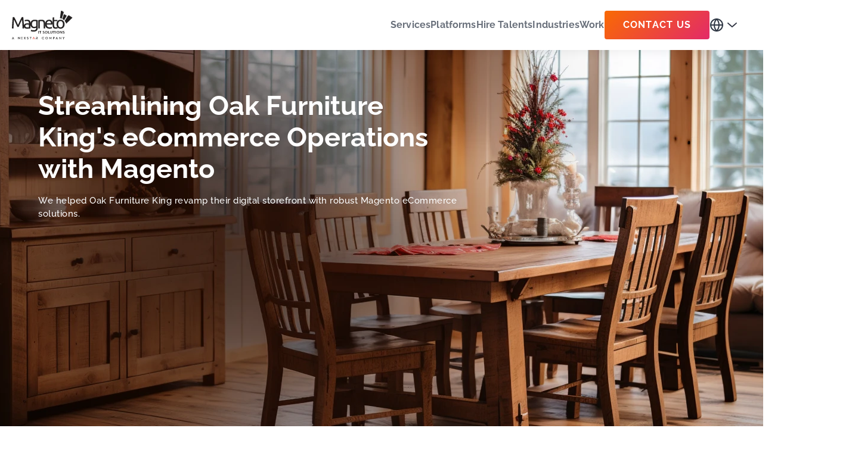

--- FILE ---
content_type: text/html; charset=UTF-8
request_url: https://magnetoitsolutions.com/case-study/oakfurnitureking
body_size: 51726
content:
<!DOCTYPE html>
<html lang="en-US">

<head>
    <meta name="msvalidate.01" content="B042F8C68C72F3902663DFC269743236" />
  <meta charset="UTF-8">
  <meta name="google-site-verification" content="IcrqWM7pEBx8X4JqnU60KSTmYv08coXoU3oH8eV3zs4" />
  <meta name="viewport" content="width=device-width,initial-scale=1.0" />
  <title>Oak Furniture King- Furniture eCommerce Case Study</title>
  <link rel="pingback" href="https://magnetoitsolutions.com/xmlrpc.php">
  <link rel="preconnect" href="https://www.google.com"><link rel="preload" href="https://fonts.gstatic.com/s/raleway/v37/1Ptug8zYS_SKggPNyC0ITw.woff2" as="font" type="font/woff2" crossorigin fetchpriority="high"><link rel="preload" href="/wp-content/uploads/w3-webp/uploads/2021/10/magneto-fevicon.png.webp" as="image" fetchpriority="high"><link rel="preload" href="/wp-content/cache/w3-cache/1/blank.png" as="image" fetchpriority="high">
<style id="w3speedster-critical-css">body{font-size:14px;line-height:24px;font-family:'Raleway', 'Raleway-Font' !important;font-weight:500;letter-spacing:1px;padding:0;margin:0}body *{box-sizing:border-box;outline:none;text-decoration:none;-webkit-tap-highlight-color:transparent}a{text-decoration:unset}img{max-width:100%;height:auto;display:block;transition:all 200ms ease;-webkit-transition:all 200ms ease}a:hover{text-decoration:unset;color:initial}.container{padding-right:24px;padding-left:24px;margin-right:auto;margin-left:auto;width:100%}.global_box.down_icon img{display:block !important}ul,li{margin:0;padding:0;list-style-type:none}h1,h2,h3,p{margin:0;padding:0}@media (max-width:767px){.container{padding-left:12px;padding-right:12px}}@media (min-width:768px){.container{max-width:750px}}@media (min-width:992px){.container{max-width:970px}}@media (min-width:1200px){.container{max-width:1200px}}@media (min-width:1366px){.container{max-width:1224px;padding-left:0 !important;padding-right:0 !important;margin-left:auto;margin-right:auto}}h1{font-family:'Raleway', 'Raleway-Font';font-size:clamp(38px, 7.028vw, 96px);line-height:125%;letter-spacing:-1.5px;font-weight:700;color:#2F3744;padding:0;margin:0}h2{font-family:'Raleway', 'Raleway-Font';font-size:clamp(34px, 4.392vw, 60px);line-height:120%;letter-spacing:-0.5px;font-weight:700;color:#2F3744;padding:0;margin:0}.h3_mis,h3{font-family:'Raleway', 'Raleway-Font';font-size:clamp(30px, 3.514vw, 48px);line-height:120%;letter-spacing:0;font-weight:700;color:#2F3744;padding:0;margin:0}.h4_mis{font-family:'Raleway', 'Raleway-Font';font-size:clamp(26px, 2.489vw, 34px);line-height:140%;letter-spacing:0.25px;font-weight:700;color:#2F3744;padding:0;margin:0}.h5_mis{font-family:'Raleway', 'Raleway-Font';font-size:clamp(20px, 1.757vw, 24px);line-height:135%;letter-spacing:0;font-weight:700;color:#2F3744;padding:0;margin:0}.h6_mis{font-family:'Raleway', 'Raleway-Font';font-size:clamp(18px, 1.464vw, 20px);line-height:160%;letter-spacing:0.15px;font-weight:700;color:#2F3744;padding:0;margin:0}.sub1_mis{font-family:'Raleway', 'Raleway-Font';font-size:clamp(14px, 1.171vw, 16px);line-height:150%;letter-spacing:0.15px;font-weight:700;color:#2F3744;padding:0;margin:0}.sub2_mis{font-family:'Raleway', 'Raleway-Font';font-size:clamp(12px, 1.025vw, 14px);line-height:145%;letter-spacing:0.1px;font-weight:700;color:#2F3744;padding:0;margin:0}.body1_mis{font-family:'Raleway', 'Raleway-Font';font-size:clamp(14px, 1.171vw, 16px);line-height:150%;letter-spacing:0.5px;font-weight:500;color:#2F3744;padding:0;margin:0}.body2_mis{font-family:'Raleway', 'Raleway-Font';font-size:clamp(12px, 1.025vw, 14px);line-height:145%;letter-spacing:0.25px;font-weight:500;color:#2F3744;padding:0;margin:0}.source_font{font-family:'Sourcesans-Font';font-size:clamp(26px, 2.489vw, 34px);line-height:140%;font-weight:700;padding:0;margin:0}.theme_btn{font-family:'Raleway', 'Raleway-Font' !important;display:inline-flex;align-items:center;gap:12px;justify-content:center;font-weight:700;font-size:clamp(12px, 1.171vw, 16px);line-height:150%;letter-spacing:1.25px;text-transform:uppercase;color:#FFFFFF;padding:clamp(8px, 0.878vw, 12px) clamp(12px, 1.171vw, 16px);text-align:center;border-radius:4px;border:0;background:linear-gradient(135deg, #F96A03 0%, #E32A68 100%);transition:all .3s ease-in-out}.theme_btn:hover{color:#FFFFFF;background:linear-gradient(135deg, #E32A68 0%, #F96A03 100%)}#return-to-top{position:fixed;bottom:85px;right:5px;background:rgb(40, 44, 56);width:50px;height:50px;display:block;text-decoration:none;border-radius:50%;-webkit-border-radius:50%;-moz-border-radius:50%;display:none;-webkit-transition:all 0.3s linear;-moz-transition:all 0.3s ease;-ms-transition:all 0.3s ease;-o-transition:all 0.3s ease;transition:all 0.3s ease;z-index:999}#return-to-top .angle_up_img{-webkit-transition:all 0.3s ease;-moz-transition:all 0.3s ease;-ms-transition:all 0.3s ease;-o-transition:all 0.3s ease;transition:all 0.3s ease;color:#fff;position:relative;width:24px;height:24px;margin:auto;top:12px}#return-to-top .angle_up_img>img{width:100%;height:100%}#return-to-top:hover{background:rgba(0, 0, 0, 0.9)}#return-to-top:hover>.angle_up_img{color:#fff;top:4px}@media (max-width:575px){#return-to-top{bottom:78px;width:40px;height:40px}#return-to-top .angle_up_img{width:18px;height:18px;top:8px}}.inner_form_wpr .form_error{display:block;margin-top:clamp(4px,0.586vw,8px);font-size:clamp(9px, 1.025vw, 12px);line-height:145%;letter-spacing:0.15px;font-weight:500;color:rgb(235, 30, 30)}.contactbtn_loader{display:block;width:clamp(16px, 1.464vw, 20px);height:clamp(16px, 1.464vw, 20px)}.contactbtn_loader>img{display:block;width:clamp(16px, 1.464vw, 20px);height:clamp(16px, 1.464vw, 20px)}header{background-color:#ffffff;padding:16px 20px;position:sticky;position:-webkit-sticky;top:0;z-index:999;box-shadow:0px 2px 16px rgba(0, 0, 0, 0.067)}header nav .menu_structure{display:flex;align-items:center;gap:36px;margin-right:24px}header nav{width:100%;max-width:1302px;margin:0 auto;display:flex;justify-content:space-between;align-items:center;gap:20px}header nav ul.nav_ul{display:flex;gap:32px;align-items:center;list-style:none}header nav ul.nav_ul li a{font-family:'Raleway', 'Raleway-Font';font-weight:700;font-size:16px;line-height:150%;letter-spacing:0.15px;color:#686F7A;transition:all .3s ease;display:inline-block}header nav ul.nav_ul li>a:hover{color:#2F3744}header nav ul.nav_ul li.dropdown{position:relative}.site_btn,header nav ul.nav_ul li a.site_btn{background:linear-gradient(135deg, #F96A03 0%, #E32A68 100%);border-radius:4px;font-weight:700;font-size:16px;line-height:150%;letter-spacing:1.25px;text-transform:uppercase;padding:12px 31px;display:inline-block;color:#FFFFFF !important}header nav ul.nav_ul li a.site_btn:hover{color:#FFFFFF;background:linear-gradient(135deg, #E32A68 0%, #F96A03 100%)}header nav .menu_structure .global_box .countries_box{position:relative;cursor:pointer;padding-right:22px;display:block}header nav .menu_structure .global_box .countries_box::after{position:absolute;content:"";background-image:url('/wp-content/uploads/w3-webp/themes/magneto/images/down_arrow.png.webp');background-size:contain;background-repeat:no-repeat;top:50%;transform:translateY(-50%);right:0;width:16px;height:8px;transition:all .2s cubic-bezier(0.39, 0.575, 0.565, 1)}header nav .menu_structure .global_box:hover .countries_box::after{transform:translateY(-50%) rotate(180deg)}.dropmenu_box,.megamenu_box{position:absolute;content:"";top:120%;min-height:calc(100vh - 40vh);width:100%;left:0;box-shadow:0px -2px 16px rgb(80 80 80 / 8%);background-color:#fff;display:none;flex-direction:column;transition:all .4s cubic-bezier(0.455, 0.03, 0.515, 0.955)}.dropmenu_box{width:max-content;margin:0 auto;min-height:max-content;top:110%;left:50%;transform:translateX(-50%)}.megamenu_header{padding:clamp(24px, 2.343vw, 32px) 0;text-align:center}.megamenu_header h2{margin-bottom:8px;text-align:center;color:#2F3744}.megamenu_header p{text-align:center;color:#686F7A;padding-bottom:0}.megamenu_bottombox{margin-top:auto;background-color:#f7f7f8;padding:12px 0}.megamenu_bottombox_wrapper{display:flex;align-items:center;justify-content:space-between;gap:20px;width:100%;max-width:1224px;margin:0 auto}.megamenu_bottombox_wrapper .bottombox_content h3{font-weight:700;font-size:20px;line-height:30px;letter-spacing:0.15px;color:#2F3744}.megamenu_bottombox_wrapper .bottombox_content p{font-weight:500;font-size:14px;line-height:21px;letter-spacing:0.25px;color:#686F7A}.transparent_btn{border:2px solid #2F3744;border-radius:4px;width:100%;padding:10px;min-width:174px;display:block;text-align:center;font-weight:700;font-size:16px;line-height:24px;letter-spacing:1.25px;text-transform:uppercase;color:#2F3744}.grid_sub_col h3{font-weight:700;font-size:20px;line-height:30px;letter-spacing:0.15px;color:#2F3744;margin-bottom:8px}header nav ul.nav_ul>li:hover>a{color:#2F3744}.global_country_box ul li a,header nav ul.nav_ul li.dropdown ul>li>a{font-weight:500;font-size:14px;line-height:22px;letter-spacing:0.1px;color:#2F3744;display:block;padding:10px 10px}.global_country_box ul li a{width:100%;display:flex;align-items:center;justify-content:flex-start;gap:6px}header nav ul.nav_ul li:hover .dropmenu_box,header nav ul.nav_ul li:hover .megamenu_box{top:100%;display:flex}.global_box.down_icon,header nav ul.nav_ul li a.nav_anchor{position:relative}.global_box.down_icon::after,header nav ul.nav_ul li a.nav_anchor::after{position:absolute;content:"";border-bottom:solid 15px #f7f7f8;border-left:solid 15px transparent;border-right:solid 15px transparent;bottom:0px;left:50%;transform:translateX(-50%);visibility:hidden;transition:all .4s cubic-bezier(0.175, 0.885, 0.32, 1.275)}.global_box.down_icon:hover::after,header nav ul.nav_ul li:hover a.nav_anchor::after{visibility:visible}header nav ul.nav_ul li .grid_sub_col ul li{margin-bottom:12px}header nav ul.nav_ul li .grid_sub_col ul li a{font-size:14px;line-height:22px;letter-spacing:0.1px;color:#2F3744;font-weight:500;display:flex;align-items:center;gap:8px}.global_box{position:relative;padding:30px 0}a#global_txt{display:flex;gap:5px;align-items:center}.global_country_box{position:absolute;content:"";top:120%;width:max-content;right:-25px;background:#fff;box-shadow:0px -2px 16px rgb(80 80 80 / 8%);transition:all .3s cubic-bezier(0.455, 0.03, 0.515, 0.955);display:none}.global_box:hover .global_country_box{display:block;top:100%}.global_country_box ul li{display:flex;padding:0 8px}.desktop_menu{display:flex;margin:0}.mobile_cta,.mobile_menu{display:none}.desktop_menu .has_mega_menu .megamenu_box .flex_menu_row{display:flex;justify-content:center;padding-bottom:24px}.desktop_menu .has_mega_menu .megamenu_box .flex_menu_row .grid_sub_col{border-right:1px solid #ececec;padding:0 18px;min-width:236px}.desktop_menu .has_mega_menu .megamenu_box .flex_menu_row .grid_sub_col:last-child{border-right:0}.desktop_menu .has_mega_menu .megamenu_box .megamenu_bottombox{display:none}.desktop_menu .has_mega_menu .megamenu_box{min-height:100%}@media(max-width:1366px){.megamenu_bottombox{padding:0 20px}.global_country_box{right:0}}@media(max-width:1200px){header nav .menu_structure{gap:16px;padding:0}header nav ul.nav_ul{gap:20px}.site_btn,header nav ul.nav_ul li a.site_btn{font-size:14px;padding:12px 13px}header nav .menu_structure .global_box .countries_box::after{width:12px;height:6px}header nav .menu_structure .global_box .countries_box{padding-right:16px}}@media(max-width:1024px){header nav ul.nav_ul{gap:17px}}@media(min-width:992px){header{padding:0 20px}.desktop_menu ul.nav_ul>li:not(:last-of-type)>a,.desktop_menu ul.nav_ul>li>a{position:relative;padding:30px 0;display:inline-block}}@media(max-width:991px){.desktop_menu{display:none !important}.mobile_cta,.mobile_menu{display:block}.logo{display:flex;align-items:center;justify-content:space-between;width:100%}.mobile_cta{display:flex;gap:20px;align-items:center}#menu_bar{display:flex;align-items:center;flex-direction:column;gap:5px;background-color:transparent;padding:0;cursor:pointer;margin-left:auto}#menu_bar span{width:25px;height:3px;background-color:#1c1c1c;display:block;transition:all .3s cubic-bezier(0.455, 0.03, 0.515, 0.955)}.country_list ul{margin:0 16px}.country_list ul li{display:flex;justify-content:start;gap:10px}.country_list ul li a{padding-left:0 !important}.mobile_menu{position:absolute;content:"";width:0;height:calc(100vh - 80px);top:100%;overflow-x:auto;right:0;transition:all 0.6s ease-in;opacity:0;margin:0;background-color:#ffffff;padding-left:0}.mobile_menu .mobile_li{border-bottom:1px solid #f0f0f0;padding:0 12px}.mobile_menu .mobile_li a.mobile_nav_link{font-weight:700;font-size:16px;line-height:24px;letter-spacing:0.15px;color:#686F7A;padding:12px 8px;width:100%;display:block;position:relative}.mobile_menu .mobile_li a.mobile_nav_link::after{position:absolute;right:12px;transform:translateY(-50%);font-size:24px;color:#1c1c1c;font-weight:200;top:50%;background-position:center;background-size:contain;background-repeat:no-repeat;width:16px;height:16px}.mobile_menu .mobile_li a.mobile_nav_link::after{content:"";background-image:url('/wp-content/uploads/w3-webp/themes/magneto/images/down_arrow.png.webp');transform:translateY(-50%) rotate(0deg)}.mobile_menu .mobile_li .mobile_li_data a{font-size:14px;line-height:20px;letter-spacing:0.1px;color:#2F3744;font-weight:500;padding:6px 16px;display:block}.mobile_menu .no_sub{border-bottom:1px solid #f0f0f0}.mobile_menu .no_sub>a{font-weight:700;font-size:16px;line-height:24px;letter-spacing:0.15px;color:#686F7A;padding:12px 8px;width:100%;display:block;position:relative}.mobile_menu .mobile_li .country_list a{display:flex;padding:0;gap:12px}.mobile_menu .mobile_li .country_list li{margin-bottom:12px}.mobile_menu .mobile_li .country_list a img{display:block;width:clamp(20px, 1.757vw, 24px);height:clamp(20px, 1.757vw, 24px)}.mobile_menu .mobile_li .country_list a span{display:block;font-size:14px;line-height:20px;letter-spacing:0.1px;color:#2F3744;font-weight:500}}:root{--swiper-theme-color:#007aff}.swiper{display:block;list-style:none;margin-left:auto;margin-right:auto;overflow:hidden;padding:0;position:relative;z-index:1}.swiper-wrapper{box-sizing:initial;display:flex;height:100%;position:relative;transition-property:transform;transition-timing-function:var(--swiper-wrapper-transition-timing-function,initial);width:100%;z-index:1}.swiper-wrapper{transform:translateZ(0)}:root{--swiper-navigation-size:44px}body{font-size:14px;line-height:24px;font-family:'Raleway', 'Raleway-Font' !important;font-weight:500;letter-spacing:1px;padding:0;margin:0}body *{box-sizing:border-box;outline:none;text-decoration:none;-webkit-tap-highlight-color:transparent}a{text-decoration:unset}img{max-width:100%;height:auto;display:block;transition:all 200ms ease;-webkit-transition:all 200ms ease}a:hover{text-decoration:unset;color:initial}.container{padding-right:24px;padding-left:24px;margin-right:auto;margin-left:auto;width:100%}.global_box.down_icon img{display:block !important}ul,li{margin:0;padding:0;list-style-type:none}h1,h2,h3,p{margin:0;padding:0}@media (max-width:767px){.container{padding-left:12px;padding-right:12px}}@media (min-width:768px){.container{max-width:750px}}@media (min-width:992px){.container{max-width:970px}}@media (min-width:1200px){.container{max-width:1200px}}@media (min-width:1366px){.container{max-width:1224px;padding-left:0 !important;padding-right:0 !important;margin-left:auto;margin-right:auto}}h1{font-family:'Raleway', 'Raleway-Font';font-size:clamp(38px, 7.028vw, 96px);line-height:125%;letter-spacing:-1.5px;font-weight:700;color:#2F3744;padding:0;margin:0}h2{font-family:'Raleway', 'Raleway-Font';font-size:clamp(34px, 4.392vw, 60px);line-height:120%;letter-spacing:-0.5px;font-weight:700;color:#2F3744;padding:0;margin:0}.h3_mis,h3{font-family:'Raleway', 'Raleway-Font';font-size:clamp(30px, 3.514vw, 48px);line-height:120%;letter-spacing:0;font-weight:700;color:#2F3744;padding:0;margin:0}.h4_mis{font-family:'Raleway', 'Raleway-Font';font-size:clamp(26px, 2.489vw, 34px);line-height:140%;letter-spacing:0.25px;font-weight:700;color:#2F3744;padding:0;margin:0}.h5_mis{font-family:'Raleway', 'Raleway-Font';font-size:clamp(20px, 1.757vw, 24px);line-height:135%;letter-spacing:0;font-weight:700;color:#2F3744;padding:0;margin:0}.h6_mis{font-family:'Raleway', 'Raleway-Font';font-size:clamp(18px, 1.464vw, 20px);line-height:160%;letter-spacing:0.15px;font-weight:700;color:#2F3744;padding:0;margin:0}.sub1_mis{font-family:'Raleway', 'Raleway-Font';font-size:clamp(14px, 1.171vw, 16px);line-height:150%;letter-spacing:0.15px;font-weight:700;color:#2F3744;padding:0;margin:0}.sub2_mis{font-family:'Raleway', 'Raleway-Font';font-size:clamp(12px, 1.025vw, 14px);line-height:145%;letter-spacing:0.1px;font-weight:700;color:#2F3744;padding:0;margin:0}.body1_mis{font-family:'Raleway', 'Raleway-Font';font-size:clamp(14px, 1.171vw, 16px);line-height:150%;letter-spacing:0.5px;font-weight:500;color:#2F3744;padding:0;margin:0}.body2_mis{font-family:'Raleway', 'Raleway-Font';font-size:clamp(12px, 1.025vw, 14px);line-height:145%;letter-spacing:0.25px;font-weight:500;color:#2F3744;padding:0;margin:0}.source_font{font-family:'Sourcesans-Font';font-size:clamp(26px, 2.489vw, 34px);line-height:140%;font-weight:700;padding:0;margin:0}.theme_btn{font-family:'Raleway', 'Raleway-Font' !important;display:inline-flex;align-items:center;gap:12px;justify-content:center;font-weight:700;font-size:clamp(12px, 1.171vw, 16px);line-height:150%;letter-spacing:1.25px;text-transform:uppercase;color:#FFFFFF;padding:clamp(8px, 0.878vw, 12px) clamp(12px, 1.171vw, 16px);text-align:center;border-radius:4px;border:0;background:linear-gradient(135deg, #F96A03 0%, #E32A68 100%);transition:all .3s ease-in-out}.theme_btn:hover{color:#FFFFFF;background:linear-gradient(135deg, #E32A68 0%, #F96A03 100%)}#return-to-top{position:fixed;bottom:85px;right:5px;background:rgb(40, 44, 56);width:50px;height:50px;display:block;text-decoration:none;border-radius:50%;-webkit-border-radius:50%;-moz-border-radius:50%;display:none;-webkit-transition:all 0.3s linear;-moz-transition:all 0.3s ease;-ms-transition:all 0.3s ease;-o-transition:all 0.3s ease;transition:all 0.3s ease;z-index:999}#return-to-top .angle_up_img{-webkit-transition:all 0.3s ease;-moz-transition:all 0.3s ease;-ms-transition:all 0.3s ease;-o-transition:all 0.3s ease;transition:all 0.3s ease;color:#fff;position:relative;width:24px;height:24px;margin:auto;top:12px}#return-to-top .angle_up_img>img{width:100%;height:100%}#return-to-top:hover{background:rgba(0, 0, 0, 0.9)}#return-to-top:hover>.angle_up_img{color:#fff;top:4px}@media (max-width:575px){#return-to-top{bottom:78px;width:40px;height:40px}#return-to-top .angle_up_img{width:18px;height:18px;top:8px}}.inner_form_wpr .form_error{display:block;margin-top:clamp(4px,0.586vw,8px);font-size:clamp(9px, 1.025vw, 12px);line-height:145%;letter-spacing:0.15px;font-weight:500;color:rgb(235, 30, 30)}.contactbtn_loader{display:block;width:clamp(16px, 1.464vw, 20px);height:clamp(16px, 1.464vw, 20px)}.contactbtn_loader>img{display:block;width:clamp(16px, 1.464vw, 20px);height:clamp(16px, 1.464vw, 20px)}header{background-color:#ffffff;padding:16px 20px;position:sticky;position:-webkit-sticky;top:0;z-index:999;box-shadow:0px 2px 16px rgba(0, 0, 0, 0.067)}header nav .menu_structure{display:flex;align-items:center;gap:36px;margin-right:24px}header nav{width:100%;max-width:1302px;margin:0 auto;display:flex;justify-content:space-between;align-items:center;gap:20px}header nav ul.nav_ul{display:flex;gap:32px;align-items:center;list-style:none}header nav ul.nav_ul li a{font-family:'Raleway', 'Raleway-Font';font-weight:700;font-size:16px;line-height:150%;letter-spacing:0.15px;color:#686F7A;transition:all .3s ease;display:inline-block}header nav ul.nav_ul li>a:hover{color:#2F3744}header nav ul.nav_ul li.dropdown{position:relative}.site_btn,header nav ul.nav_ul li a.site_btn{background:linear-gradient(135deg, #F96A03 0%, #E32A68 100%);border-radius:4px;font-weight:700;font-size:16px;line-height:150%;letter-spacing:1.25px;text-transform:uppercase;padding:12px 31px;display:inline-block;color:#FFFFFF !important}header nav ul.nav_ul li a.site_btn:hover{color:#FFFFFF;background:linear-gradient(135deg, #E32A68 0%, #F96A03 100%)}header nav .menu_structure .global_box .countries_box{position:relative;cursor:pointer;padding-right:22px;display:block}header nav .menu_structure .global_box .countries_box::after{position:absolute;content:"";background-image:url('/wp-content/uploads/w3-webp/themes/magneto/images/down_arrow.png.webp');background-size:contain;background-repeat:no-repeat;top:50%;transform:translateY(-50%);right:0;width:16px;height:8px;transition:all .2s cubic-bezier(0.39, 0.575, 0.565, 1)}header nav .menu_structure .global_box:hover .countries_box::after{transform:translateY(-50%) rotate(180deg)}.dropmenu_box,.megamenu_box{position:absolute;content:"";top:120%;min-height:calc(100vh - 40vh);width:100%;left:0;box-shadow:0px -2px 16px rgb(80 80 80 / 8%);background-color:#fff;display:none;flex-direction:column;transition:all .4s cubic-bezier(0.455, 0.03, 0.515, 0.955)}.dropmenu_box{width:max-content;margin:0 auto;min-height:max-content;top:110%;left:50%;transform:translateX(-50%)}.megamenu_header{padding:clamp(24px, 2.343vw, 32px) 0;text-align:center}.megamenu_header h2{margin-bottom:8px;text-align:center;color:#2F3744}.megamenu_header p{text-align:center;color:#686F7A;padding-bottom:0}.megamenu_bottombox{margin-top:auto;background-color:#f7f7f8;padding:12px 0}.megamenu_bottombox_wrapper{display:flex;align-items:center;justify-content:space-between;gap:20px;width:100%;max-width:1224px;margin:0 auto}.megamenu_bottombox_wrapper .bottombox_content h3{font-weight:700;font-size:20px;line-height:30px;letter-spacing:0.15px;color:#2F3744}.megamenu_bottombox_wrapper .bottombox_content p{font-weight:500;font-size:14px;line-height:21px;letter-spacing:0.25px;color:#686F7A}.transparent_btn{border:2px solid #2F3744;border-radius:4px;width:100%;padding:10px;min-width:174px;display:block;text-align:center;font-weight:700;font-size:16px;line-height:24px;letter-spacing:1.25px;text-transform:uppercase;color:#2F3744}.grid_sub_col h3{font-weight:700;font-size:20px;line-height:30px;letter-spacing:0.15px;color:#2F3744;margin-bottom:8px}header nav ul.nav_ul>li:hover>a{color:#2F3744}.global_country_box ul li a,header nav ul.nav_ul li.dropdown ul>li>a{font-weight:500;font-size:14px;line-height:22px;letter-spacing:0.1px;color:#2F3744;display:block;padding:10px 10px}.global_country_box ul li a{width:100%;display:flex;align-items:center;justify-content:flex-start;gap:6px}header nav ul.nav_ul li:hover .dropmenu_box,header nav ul.nav_ul li:hover .megamenu_box{top:100%;display:flex}.global_box.down_icon,header nav ul.nav_ul li a.nav_anchor{position:relative}.global_box.down_icon::after,header nav ul.nav_ul li a.nav_anchor::after{position:absolute;content:"";border-bottom:solid 15px #f7f7f8;border-left:solid 15px transparent;border-right:solid 15px transparent;bottom:0px;left:50%;transform:translateX(-50%);visibility:hidden;transition:all .4s cubic-bezier(0.175, 0.885, 0.32, 1.275)}.global_box.down_icon:hover::after,header nav ul.nav_ul li:hover a.nav_anchor::after{visibility:visible}header nav ul.nav_ul li .grid_sub_col ul li{margin-bottom:12px}header nav ul.nav_ul li .grid_sub_col ul li a{font-size:14px;line-height:22px;letter-spacing:0.1px;color:#2F3744;font-weight:500;display:flex;align-items:center;gap:8px}.global_box{position:relative;padding:30px 0}a#global_txt{display:flex;gap:5px;align-items:center}.global_country_box{position:absolute;content:"";top:120%;width:max-content;right:-25px;background:#fff;box-shadow:0px -2px 16px rgb(80 80 80 / 8%);transition:all .3s cubic-bezier(0.455, 0.03, 0.515, 0.955);display:none}.global_box:hover .global_country_box{display:block;top:100%}.global_country_box ul li{display:flex;padding:0 8px}.desktop_menu{display:flex;margin:0}.mobile_cta,.mobile_menu{display:none}.desktop_menu .has_mega_menu .megamenu_box .flex_menu_row{display:flex;justify-content:center;padding-bottom:24px}.desktop_menu .has_mega_menu .megamenu_box .flex_menu_row .grid_sub_col{border-right:1px solid #ececec;padding:0 18px;min-width:236px}.desktop_menu .has_mega_menu .megamenu_box .flex_menu_row .grid_sub_col:last-child{border-right:0}.desktop_menu .has_mega_menu .megamenu_box .megamenu_bottombox{display:none}.desktop_menu .has_mega_menu .megamenu_box{min-height:100%}@media(max-width:1366px){.megamenu_bottombox{padding:0 20px}.global_country_box{right:0}}@media(max-width:1200px){header nav .menu_structure{gap:16px;padding:0}header nav ul.nav_ul{gap:20px}.site_btn,header nav ul.nav_ul li a.site_btn{font-size:14px;padding:12px 13px}header nav .menu_structure .global_box .countries_box::after{width:12px;height:6px}header nav .menu_structure .global_box .countries_box{padding-right:16px}}@media(max-width:1024px){header nav ul.nav_ul{gap:17px}}@media(min-width:992px){header{padding:0 20px}.desktop_menu ul.nav_ul>li:not(:last-of-type)>a,.desktop_menu ul.nav_ul>li>a{position:relative;padding:30px 0;display:inline-block}}@media(max-width:991px){.desktop_menu{display:none !important}.mobile_cta,.mobile_menu{display:block}.logo{display:flex;align-items:center;justify-content:space-between;width:100%}.mobile_cta{display:flex;gap:20px;align-items:center}#menu_bar{display:flex;align-items:center;flex-direction:column;gap:5px;background-color:transparent;padding:0;cursor:pointer;margin-left:auto}#menu_bar span{width:25px;height:3px;background-color:#1c1c1c;display:block;transition:all .3s cubic-bezier(0.455, 0.03, 0.515, 0.955)}.country_list ul{margin:0 16px}.country_list ul li{display:flex;justify-content:start;gap:10px}.country_list ul li a{padding-left:0 !important}.mobile_menu{position:absolute;content:"";width:0;height:calc(100vh - 80px);top:100%;overflow-x:auto;right:0;transition:all 0.6s ease-in;opacity:0;margin:0;background-color:#ffffff;padding-left:0}.mobile_menu .mobile_li{border-bottom:1px solid #f0f0f0;padding:0 12px}.mobile_menu .mobile_li a.mobile_nav_link{font-weight:700;font-size:16px;line-height:24px;letter-spacing:0.15px;color:#686F7A;padding:12px 8px;width:100%;display:block;position:relative}.mobile_menu .mobile_li a.mobile_nav_link::after{position:absolute;right:12px;transform:translateY(-50%);font-size:24px;color:#1c1c1c;font-weight:200;top:50%;background-position:center;background-size:contain;background-repeat:no-repeat;width:16px;height:16px}.mobile_menu .mobile_li a.mobile_nav_link::after{content:"";background-image:url('/wp-content/uploads/w3-webp/themes/magneto/images/down_arrow.png.webp');transform:translateY(-50%) rotate(0deg)}.mobile_menu .mobile_li .mobile_li_data a{font-size:14px;line-height:20px;letter-spacing:0.1px;color:#2F3744;font-weight:500;padding:6px 16px;display:block}.mobile_menu .no_sub{border-bottom:1px solid #f0f0f0}.mobile_menu .no_sub>a{font-weight:700;font-size:16px;line-height:24px;letter-spacing:0.15px;color:#686F7A;padding:12px 8px;width:100%;display:block;position:relative}.mobile_menu .mobile_li .country_list a{display:flex;padding:0;gap:12px}.mobile_menu .mobile_li .country_list li{margin-bottom:12px}.mobile_menu .mobile_li .country_list a img{display:block;width:clamp(20px, 1.757vw, 24px);height:clamp(20px, 1.757vw, 24px)}.mobile_menu .mobile_li .country_list a span{display:block;font-size:14px;line-height:20px;letter-spacing:0.1px;color:#2F3744;font-weight:500}}a:hover{text-decoration:none}img{border:none;transition:all .2s ease;-moz-transition:all .2s ease;-webkit-transition:all .2s ease;-o-transition:all .2s ease}a,a:active,a:focus,a:link,img{outline:0}a{cursor:pointer;color:#323232;transition:all .25s ease;-moz-transition:all .25s ease;-webkit-transition:all .25s ease;-o-transition:all .25s ease}a:hover{transition:all .25s ease;-moz-transition:all .25s ease;-webkit-transition:all .25s ease;-o-transition:all .25s ease}br{font-size:0;line-height:0}b{font-weight:600}button{transition:all .3s ease;-moz-transition:all .3s ease;-webkit-transition:all .3s ease;-o-transition:all .3s ease;border-radius:2px;-moz-border-radius:2px;-webkit-border-radius:2px;-o-border-radius:2px}button{vertical-align:top;outline:0;border:none}button{cursor:pointer;display:inline-block}button,input,select,textarea{font-size:12px}input[type=email],input[type=text],input,select,textarea{appearance:none;-webkit-appearance:none;border:1px solid #ddd;-webkit-border-radius:0;border-radius:0;color:#2F3744;outline:0;font-weight:400;letter-spacing:1px;font-size:12px;padding:10px 12px;transition:all .2s ease;-moz-transition:all .2s ease;-webkit-transition:all .2s ease;-o-transition:all .2s ease;display:inline-block;width:100%;font-family:'Raleway', 'Raleway-Font' !important}input[type=email]:focus,input[type=text]:focus,textarea:focus{border-color:#D2D2D7;color:#2F3744}textarea{height:120px}label{color:#273744;font-size:12px;line-height:16px;margin-bottom:8px;font-weight:500}.global_box.down_icon img{display:inline-block}.megamenu_box ul li{list-style:none}:root{--wp--preset--aspect-ratio--square:1;--wp--preset--aspect-ratio--4-3:4/3;--wp--preset--aspect-ratio--3-4:3/4;--wp--preset--aspect-ratio--3-2:3/2;--wp--preset--aspect-ratio--2-3:2/3;--wp--preset--aspect-ratio--16-9:16/9;--wp--preset--aspect-ratio--9-16:9/16;--wp--preset--color--black:#000000;--wp--preset--color--cyan-bluish-gray:#abb8c3;--wp--preset--color--white:#ffffff;--wp--preset--color--pale-pink:#f78da7;--wp--preset--color--vivid-red:#cf2e2e;--wp--preset--color--luminous-vivid-orange:#ff6900;--wp--preset--color--luminous-vivid-amber:#fcb900;--wp--preset--color--light-green-cyan:#7bdcb5;--wp--preset--color--vivid-green-cyan:#00d084;--wp--preset--color--pale-cyan-blue:#8ed1fc;--wp--preset--color--vivid-cyan-blue:#0693e3;--wp--preset--color--vivid-purple:#9b51e0;--wp--preset--gradient--vivid-cyan-blue-to-vivid-purple:linear-gradient(135deg,rgb(6,147,227) 0%,rgb(155,81,224) 100%);--wp--preset--gradient--light-green-cyan-to-vivid-green-cyan:linear-gradient(135deg,rgb(122,220,180) 0%,rgb(0,208,130) 100%);--wp--preset--gradient--luminous-vivid-amber-to-luminous-vivid-orange:linear-gradient(135deg,rgb(252,185,0) 0%,rgb(255,105,0) 100%);--wp--preset--gradient--luminous-vivid-orange-to-vivid-red:linear-gradient(135deg,rgb(255,105,0) 0%,rgb(207,46,46) 100%);--wp--preset--gradient--very-light-gray-to-cyan-bluish-gray:linear-gradient(135deg,rgb(238,238,238) 0%,rgb(169,184,195) 100%);--wp--preset--gradient--cool-to-warm-spectrum:linear-gradient(135deg,rgb(74,234,220) 0%,rgb(151,120,209) 20%,rgb(207,42,186) 40%,rgb(238,44,130) 60%,rgb(251,105,98) 80%,rgb(254,248,76) 100%);--wp--preset--gradient--blush-light-purple:linear-gradient(135deg,rgb(255,206,236) 0%,rgb(152,150,240) 100%);--wp--preset--gradient--blush-bordeaux:linear-gradient(135deg,rgb(254,205,165) 0%,rgb(254,45,45) 50%,rgb(107,0,62) 100%);--wp--preset--gradient--luminous-dusk:linear-gradient(135deg,rgb(255,203,112) 0%,rgb(199,81,192) 50%,rgb(65,88,208) 100%);--wp--preset--gradient--pale-ocean:linear-gradient(135deg,rgb(255,245,203) 0%,rgb(182,227,212) 50%,rgb(51,167,181) 100%);--wp--preset--gradient--electric-grass:linear-gradient(135deg,rgb(202,248,128) 0%,rgb(113,206,126) 100%);--wp--preset--gradient--midnight:linear-gradient(135deg,rgb(2,3,129) 0%,rgb(40,116,252) 100%);--wp--preset--font-size--small:13px;--wp--preset--font-size--medium:20px;--wp--preset--font-size--large:36px;--wp--preset--font-size--x-large:42px;--wp--preset--spacing--20:0.44rem;--wp--preset--spacing--30:0.67rem;--wp--preset--spacing--40:1rem;--wp--preset--spacing--50:1.5rem;--wp--preset--spacing--60:2.25rem;--wp--preset--spacing--70:3.38rem;--wp--preset--spacing--80:5.06rem;--wp--preset--shadow--natural:6px 6px 9px rgba(0, 0, 0, 0.2);--wp--preset--shadow--deep:12px 12px 50px rgba(0, 0, 0, 0.4);--wp--preset--shadow--sharp:6px 6px 0px rgba(0, 0, 0, 0.2);--wp--preset--shadow--outlined:6px 6px 0px -3px rgb(255, 255, 255), 6px 6px rgb(0, 0, 0);--wp--preset--shadow--crisp:6px 6px 0px rgb(0, 0, 0)}:root{--wp-block-synced-color:#7a00df;--wp-block-synced-color--rgb:122,0,223;--wp-bound-block-color:var(--wp-block-synced-color);--wp-editor-canvas-background:#ddd;--wp-admin-theme-color:#007cba;--wp-admin-theme-color--rgb:0,124,186;--wp-admin-theme-color-darker-10:#006ba1;--wp-admin-theme-color-darker-10--rgb:0,107,160.5;--wp-admin-theme-color-darker-20:#005a87;--wp-admin-theme-color-darker-20--rgb:0,90,135;--wp-admin-border-width-focus:2px}@media (min-resolution:192dpi){:root{--wp-admin-border-width-focus:1.5px}}:root{--wp--preset--font-size--normal:16px;--wp--preset--font-size--huge:42px}.global_casestudy_banner{padding-top:clamp(64px, 5.271vw, 72px);padding-bottom:clamp(32px, 4.1vw, 56px);background-position:center;background-size:cover;background-repeat:no-repeat;width:100%;height:632px}.global_casestudy_banner .container{height:100%}.global_casestudy_banner .banner_content_wpr{display:flex;justify-content:space-between;flex-wrap:wrap;height:100%}.global_casestudy_banner .banner_content_wpr .top_main_heading{max-width:704px;margin-right:auto}.global_casestudy_banner .banner_content_wpr .top_main_heading>h1{color:#FFFFFF;margin-bottom:16px}.global_casestudy_banner .banner_content_wpr .top_main_heading>p{color:#FFFFFF}.global_casestudy_banner .banner_content_wpr .banner_bottom_points{width:100%}.global_casestudy_banner .banner_content_wpr .banner_bottom_points .inner_banner_points{display:flex;align-items:flex-end;justify-content:flex-start;gap:clamp(24px, 2.343vw, 32px);height:100%}.global_casestudy_banner .banner_content_wpr .banner_bottom_points .inner_banner_points .inner_bottom_box{opacity:0;transform:translateY(0);transition:all 300ms ease}.global_casestudy_banner .banner_content_wpr .banner_bottom_points .inner_banner_points .inner_bottom_box>h2{color:#FFFFFF;margin-bottom:8px;font-family:'Sourcesans-Font' !important}.global_casestudy_banner .banner_content_wpr .banner_bottom_points .inner_banner_points .inner_bottom_box>p{color:#FFFFFF}.casestudy_key_section{padding-top:clamp(32px, 4.392vw, 60px);padding-bottom:clamp(20px, 4.685vw, 64px)}.casestudy_key_section .key_flex_main_wpr{display:flex;align-items:stretch;justify-content:space-between;gap:clamp(32px, 4.685vw, 64px)}.casestudy_key_section .key_flex_main_wpr .key_left_section{max-width:560px;width:100%}.casestudy_key_section .key_flex_main_wpr .key_left_section .company_profile{margin-bottom:clamp(24px, 2.343vw, 32px);text-align:left}.casestudy_key_section .key_flex_main_wpr .key_left_section .company_profile>img{height:max-content;max-height:56px;width:auto;display:block}.casestudy_key_section .key_flex_main_wpr .key_left_section>p{color:#686F7A;margin-bottom:clamp(24px, 2.343vw, 32px)}.casestudy_key_section .key_flex_main_wpr .key_left_section .company_details_wpr .top_details_wpr{display:flex;gap:16px;margin-bottom:clamp(16px, 1.757vw, 24px)}.casestudy_key_section .key_flex_main_wpr .key_left_section .company_details_wpr .top_details_wpr .inner_top_details{width:100%;min-width:max-content}.casestudy_key_section .key_flex_main_wpr .key_left_section .company_details_wpr .top_details_wpr .inner_top_details>span{display:block;color:#2F3744}.casestudy_key_section .key_flex_main_wpr .key_left_section .company_details_wpr .top_details_wpr .inner_top_details>p{margin-top:8px;color:#686F7A}.casestudy_key_section .key_flex_main_wpr .key_left_section .company_details_wpr .bottom_details_wpr{display:flex;flex-wrap:wrap;gap:clamp(16px, 1.757vw, 24px)}.casestudy_key_section .key_flex_main_wpr .key_left_section .company_details_wpr .bottom_details_wpr>*{width:100%}.casestudy_key_section .key_flex_main_wpr .key_left_section .company_details_wpr .bottom_details_wpr .inner_bottom_details>span{display:block;margin-bottom:8px;color:#2F3744}.casestudy_key_section .key_flex_main_wpr .key_left_section .company_details_wpr .bottom_details_wpr .inner_bottom_details .inner_bottom_box{display:flex;align-items:flex-start;justify-content:flex-start;flex-wrap:wrap;gap:clamp(8px, 1.171vw, 16px)}.casestudy_key_section .key_flex_main_wpr .key_left_section .company_details_wpr .bottom_details_wpr .inner_bottom_details .inner_bottom_box .outer_box_wpr{padding:clamp(6px, 0.586vw, 8px);border:1px solid #CCCCCC}.casestudy_key_section .key_flex_main_wpr .key_left_section .company_details_wpr .bottom_details_wpr .inner_bottom_details .inner_bottom_box .outer_box_wpr>p{color:#686F7A;width:max-content}.casestudy_key_section .key_flex_main_wpr .key_left_section .company_details_wpr .bottom_details_wpr .company_website>a{color:#2F3744;transition:all 300ms ease-in;padding-right:16px;position:relative}.casestudy_key_section .key_flex_main_wpr .key_left_section .company_details_wpr .bottom_details_wpr .company_website>a::after{content:'';position:absolute;right:0;top:50%;transform:translateY(-50%);background-image:url('/wp-content/themes/magneto/images/arrow-full-88.svg');width:8px;height:8px;background-repeat:no-repeat;background-size:cover;background-position:center}.casestudy_key_section .key_flex_main_wpr .key_left_section .company_details_wpr .bottom_details_wpr .company_website>a:hover{color:#686F7A;transition:all 300ms ease-in}.casestudy_key_section .key_flex_main_wpr .key_right_section{max-width:600px;width:100%}.casestudy_key_section .key_flex_main_wpr .key_right_section .accordion h3 img{height:12px;width:12px}.casestudy_key_section .key_flex_main_wpr .key_right_section img{width:100%;height:100%;max-height:408px}.key_flex_main_wpr .key_right_section .accordion_title{position:relative;display:flex;align-items:flex-start;gap:16px;cursor:pointer;padding:16px;border-top:1px solid #D2D2D7}.key_flex_main_wpr .key_right_section .accordion .accordion_title:last-of-type{border-bottom:1px solid #D2D2D7}.key_flex_main_wpr .key_right_section .accordion_title span{background-color:#F5F5F7;width:32px;height:32px;display:flex;align-items:center;justify-content:center;border-radius:50px}.key_flex_main_wpr .key_right_section .accordion_title.open{border-bottom:1px solid transparent !important}.key_flex_main_wpr .key_right_section .accordion_content{padding-bottom:32px;padding-left:clamp(48px, 4.685vw, 64px);position:relative;margin-top:0}.key_flex_main_wpr .key_right_section .accordion_content .inner_content{margin-bottom:clamp(12px, 15px, 16px)}.key_flex_main_wpr .key_right_section .accordion_content .inner_content:last-child{margin-bottom:0}.key_flex_main_wpr .key_right_section .accordion_content .inner_content :where(p, span){color:#686F7A;font-family:'Raleway-Font';font-size:clamp(12px, 1.025vw, 14px);line-height:145%;letter-spacing:0.25px;font-weight:500 !important;margin-bottom:12px;display:block}.key_flex_main_wpr .key_right_section .accordion_content .inner_content :where(strong, b){color:#686F7A;font-family:'Raleway-Font';font-size:clamp(12px, 1.025vw, 14px);line-height:145%;letter-spacing:0.1px;font-weight:700 !important;display:block;margin-top:8px;margin-bottom:8px}.key_flex_main_wpr .key_right_section .accordion_content .inner_content br{display:none}.casestudy_image_section{padding-top:clamp(20px, 4.392vw, 60px);padding-bottom:clamp(20px, 4.685vw, 64px)}.casestudy_image_section .inner_full_img{margin-bottom:clamp(40px, 4.685vw, 64px);display:grid;grid-template-columns:repeat(2, 1fr)}.casestudy_image_section .inner_full_img .left_line_img_wpr{max-width:440px;width:100%;height:auto;background-image:url(http://dev.mis.com/wp-content/uploads/2025/04/kgk-line-img-2025.png);background-position:center;background-size:cover;background-repeat:no-repeat}.casestudy_image_section .inner_full_img .left_line_img_wpr .inner_line_wpr{padding:clamp(48px, 7.174vw, 98px) clamp(12px, 3.807vw, 52px) clamp(12px, 3.807vw, 52px) clamp(12px, 3.807vw, 52px);height:100%}.casestudy_image_section .inner_full_img .left_line_img_wpr .inner_line_wpr>p{color:#FFFFFF;margin-bottom:8px}.casestudy_image_section .inner_full_img .left_line_img_wpr .inner_line_wpr>span{color:#FFFFFF;display:block}.casestudy_image_section .inner_full_img .right_product_img{max-width:784px;width:max-content;height:auto}.casestudy_image_section .inner_full_img .right_product_img>img{width:100%;height:100%}.casestudy_image_section .inner_half_imgs{display:flex;align-items:stretch;justify-content:space-between;gap:clamp(8px, 1.171vw, 16px);width:100%;overflow:hidden}.casestudy_image_section .inner_half_imgs .img_wpr_left_side{width:41%;max-width:100%}.casestudy_image_section .inner_half_imgs .img_wpr_right_side{max-width:100%}.casestudy_image_section .inner_half_imgs img{width:auto;height:100%;object-fit:cover}.casestudy_image_slider_section{padding-top:clamp(20px, 4.392vw, 60px)}.casestudy_image_slider_section h2{margin-bottom:clamp(32px, 4.1vw, 56px);text-align:center}.casestudy_image_slider_section .sticky_parent_wpr{height:310vh;margin-left:clamp(32px, 5.198vw, 71px)}.casestudy_image_slider_section .sticky_parent_wpr .sticky_inner{position:sticky;top:110px;overflow-x:hidden;overflow-y:hidden}.casestudy_image_slider_section .sticky_parent_wpr .horizontal_flex_wpr{display:flex;gap:16px}.casestudy_image_slider_section .sticky_parent_wpr .inner_slider_wpr{display:block;min-width:calc(100% - 21%);height:100%}.casestudy_image_slider_section .inner_slider_wpr>img{display:block;width:100%;height:calc(100vh - 134px)}.casestudy_image_slider_section .single_cs_img{width:100%;min-height:clamp(392px, 46.266vw, 632px);padding-top:clamp(32px, 4.685vw, 64px);overflow:hidden}.casestudy_image_slider_section .single_cs_img>img{display:block;width:100%;height:100%;object-fit:cover}@media (max-width:1199px){.casestudy_image_section .inner_full_img .left_line_img_wpr{max-width:100%}.casestudy_image_section .inner_full_img .right_product_img{width:auto}.casestudy_image_slider_section .inner_slider_wpr>img{object-fit:cover}}@media (max-width:991px){.casestudy_image_section .inner_full_img .right_product_img>img{object-fit:cover}.casestudy_image_section .inner_half_imgs .img_wpr_left_side{width:72%}.casestudy_image_slider_section .inner_slider_wpr>img{object-fit:contain}}@media (max-width:767px){.casestudy_image_section .inner_full_img{grid-template-columns:repeat(1, 1fr);gap:16px}.casestudy_image_section .inner_full_img .left_line_img_wpr{min-height:360px}.casestudy_image_section .inner_full_img .right_product_img{min-height:264px}.casestudy_image_section .inner_half_imgs{flex-wrap:wrap}.casestudy_image_section .inner_half_imgs .img_wpr_left_side{width:100%}.casestudy_key_section .key_flex_main_wpr .key_left_section .company_details_wpr .top_details_wpr{display:flex;flex-wrap:wrap}.casestudy_key_section .key_flex_main_wpr .key_left_section .company_details_wpr .top_details_wpr .inner_top_details{width:auto}.global_casestudy_banner .banner_content_wpr .top_main_heading>h1{margin-bottom:8px}.global_casestudy_banner .banner_content_wpr .banner_bottom_points{width:100%;position:relative}.global_casestudy_banner .banner_content_wpr .banner_bottom_points .inner_banner_points{width:100%;background:rgba(0, 0, 0, 0.2);padding:16px;position:absolute;bottom:0;overflow-x:auto;height:auto}.global_casestudy_banner .banner_content_wpr .banner_bottom_points .inner_banner_points .inner_bottom_box{min-width:max-content;width:100%}.global_casestudy_banner .banner_content_wpr .banner_bottom_points .inner_banner_points::-webkit-scrollbar{height:1px;width:auto}.global_casestudy_banner .banner_content_wpr .banner_bottom_points .inner_banner_points::-webkit-scrollbar-track{background:transparent;border-radius:4px}.global_casestudy_banner .banner_content_wpr .banner_bottom_points .inner_banner_points::-webkit-scrollbar-thumb{background:transparent;border-radius:4px}.global_casestudy_banner .banner_content_wpr .banner_bottom_points .inner_banner_points::-webkit-scrollbar-thumb:hover{background:transparent}.global_casestudy_banner .banner_content_wpr{gap:24px}.casestudy_key_section .key_flex_main_wpr{flex-wrap:wrap;gap:32px}.casestudy_key_section .key_flex_main_wpr .key_left_section{max-width:100%}.casestudy_key_section .key_flex_main_wpr .key_right_section{max-width:100%}.key_flex_main_wpr .key_right_section .accordion_title{padding:12px;gap:12px;align-items:center}.key_flex_main_wpr .key_right_section .accordion_title span{width:24px;height:24px}.casestudy_image_slider_section h2{text-align:left}.casestudy_image_slider_section .sticky_parent_wpr{height:100%;margin-left:0;position:relative}.casestudy_image_slider_section .sticky_parent_wpr .sticky_inner{position:static;padding-bottom:32px}.casestudy_image_slider_section .sticky_parent_wpr .inner_slider_wpr{min-width:100%}.casestudy_image_slider_section .sticky_parent_wpr .horizontal_flex_wpr{gap:0}.casestudy_image_slider_section .single_cs_img{min-height:100%}.casestudy_image_slider_section .single_cs_img>img{min-height:264px}.casestudy_image_slider_section .inner_slider_wpr>img{height:100%}.casestudy_image_slider_section .swiper-pagination{bottom:0;width:100%}}@media (max-width:767px){.global_casestudy_banner{background-image:url('/wp-content/uploads/w3-webp/uploads/2025/04/Oak-Furniture-King-Mobile-Banner-Image.png.webp') !important;height:85vh !important}}.casestudy_get_in_touch_section{padding:clamp(32px, 4.685vw, 64px) 0;background-color:#FFFFFF}.casestudy_get_in_touch_section .outer_main_wpr{display:flex;align-items:flex-start;justify-content:space-between;gap:clamp(32px, 4.685vw, 64px)}.casestudy_get_in_touch_section .outer_main_wpr .left_text_section{max-width:600px;width:100%}.casestudy_get_in_touch_section .outer_main_wpr .left_text_section>span{display:block;color:#686F7A;margin-bottom:clamp(12px, 1.171vw, 16px)}.casestudy_get_in_touch_section .outer_main_wpr .left_text_section>h2{margin-bottom:clamp(24px, 2.343vw, 32px)}.casestudy_get_in_touch_section .outer_main_wpr .left_text_section .success_row_wpr{display:grid;grid-template-columns:repeat(3, 1fr);gap:clamp(12px, 3.514vw, 48px)}.casestudy_get_in_touch_section .outer_main_wpr .left_text_section .success_row_wpr .success_box{opacity:0;transform:translateY(25px);transition:all 0.6s ease}.casestudy_get_in_touch_section .outer_main_wpr .left_text_section .success_row_wpr .success_box>p{font-family:'Sourcesans-Font' !important;font-size:clamp(30px, 3.514vw, 48px);line-height:120%;letter-spacing:0;font-weight:700;color:#2F3744}.casestudy_get_in_touch_section .outer_main_wpr .left_text_section .success_row_wpr .success_box>span{color:#686F7A;margin-top:2px;display:block}.casestudy_get_in_touch_section .outer_main_wpr .left_text_section .review_wpr{margin-top:clamp(24px, 2.343vw, 32px);display:grid;grid-template-columns:repeat(3, 1fr);gap:8px}.casestudy_get_in_touch_section .outer_main_wpr .left_text_section .review_wpr .inner_rate_box{border:1px solid #CCCCCC;padding:clamp(8px, 1.171vw, 16px);transition:all 300ms ease}.casestudy_get_in_touch_section .outer_main_wpr .left_text_section .review_wpr .inner_rate_box:hover{border-color:#2F3744;transition:all 300ms ease}.casestudy_get_in_touch_section .outer_main_wpr .left_text_section .review_wpr .inner_rate_box .top_img_wpr{display:flex;align-items:center;justify-content:space-between;gap:clamp(18px, 1.757vw, 24px)}.casestudy_get_in_touch_section .outer_main_wpr .left_text_section .review_wpr .inner_rate_box .top_img_wpr>img{height:auto;width:clamp(48px, 5.271vw, 72px)}.casestudy_get_in_touch_section .outer_main_wpr .left_text_section .review_wpr .inner_rate_box .top_img_wpr .rate_wpr{display:flex;align-items:center;justify-content:space-between;gap:clamp(4px, 6px, 8px)}.casestudy_get_in_touch_section .outer_main_wpr .left_text_section .review_wpr .inner_rate_box .top_img_wpr .rate_wpr>img{height:16px;width:16px}.casestudy_get_in_touch_section .outer_main_wpr .left_text_section .review_wpr .inner_rate_box .top_img_wpr .rate_wpr>span{display:block;color:#2F3744;font-family:'Sourcesans-Font' !important;font-size:clamp(18px, 1.757vw, 24px);line-height:100%;letter-spacing:0.5px}.casestudy_get_in_touch_section .outer_main_wpr .left_text_section .review_wpr .inner_rate_box>p{color:#686F7A;margin-top:8px;font-family:'Sourcesans-Font' !important}.casestudy_get_in_touch_section .outer_main_wpr .main_pop_form_wpr{max-width:504px;width:100%}.casestudy_get_in_touch_section .outer_main_wpr .right_form_section .main_form_wpr{padding:clamp(18px, 1.757vw, 24px);border:1px solid #D2D2D7;border-radius:8px;background-color:#F5F5F7}.casestudy_get_in_touch_section .outer_main_wpr .right_form_section .main_form_wpr>h3{margin-bottom:8px;text-align:center}.casestudy_get_in_touch_section .outer_main_wpr .right_form_section .main_form_wpr .outer_form_wpr{width:100%;display:flex;gap:16px;flex-wrap:wrap}.casestudy_get_in_touch_section .outer_main_wpr .right_form_section .main_form_wpr .outer_form_wpr button{width:100%}.casestudy_get_in_touch_section .outer_main_wpr .right_form_section .main_form_wpr .outer_form_wpr .inner_form_wpr{width:100%}.casestudy_get_in_touch_section .outer_main_wpr .right_form_section .main_form_wpr .outer_form_wpr .multi_form_wpr{width:100%;display:flex;align-items:flex-start;justify-content:space-between;gap:clamp(18px, 1.757vw, 24px)}.casestudy_get_in_touch_section .outer_main_wpr .right_form_section .main_form_wpr .outer_form_wpr .inner_form_wpr .cs_label{display:block !important;font-family:'Raleway', 'Raleway-Font' !important;font-size:clamp(12px, 1.025vw, 14px);font-weight:500;line-height:20px;letter-spacing:0.25px;text-align:left;margin-top:0;margin-bottom:4px;color:#29303b !important}.casestudy_get_in_touch_section .outer_main_wpr .right_form_section .main_form_wpr .outer_form_wpr .inner_form_wpr .cs_required{color:red;margin:0;display:inline-block;font-size:20px;line-height:10px}.casestudy_get_in_touch_section .outer_main_wpr .right_form_section .main_form_wpr .outer_form_wpr .inner_form_wpr :where(select, input, textarea){width:100% !important;margin:0 !important;font-family:'Raleway', 'Raleway-Font' !important;min-height:40px;background-color:#FFFFFF;outline:none;font-size:clamp(12px, 1.025vw, 14px);line-height:120%;letter-spacing:0.1px;height:40px;border:1px solid #D2D2D7}.casestudy_get_in_touch_section .outer_main_wpr .right_form_section .main_form_wpr .outer_form_wpr .inner_form_wpr :where(select, input, textarea):focus{border:1px solid #D2D2D7}.casestudy_get_in_touch_section .popup_click_btn{display:none}.casestudy_get_in_touch_section .close_btn{display:none}@media (max-width:1199px){.casestudy_get_in_touch_section .outer_main_wpr .left_text_section .review_wpr .inner_rate_box .top_img_wpr{gap:6px}}@media (max-width:991px){.casestudy_get_in_touch_section .outer_main_wpr .left_text_section .review_wpr{grid-template-columns:repeat(2, 1fr)}}@media (max-width:767px){@-webkit-keyframes animatetop{from{top:-300px;opacity:0}to{top:0;opacity:1}}@keyframes animatetop{from{top:-300px;opacity:0}to{top:0;opacity:1}}.casestudy_get_in_touch_section .close_btn{display:block;margin-left:0;width:20px;height:20px;position:absolute;right:12px;top:12px}.casestudy_get_in_touch_section .close_btn>img{width:100%;height:100%}.casestudy_get_in_touch_section .outer_main_wpr .right_form_section .main_form_wpr>h3{margin-right:12px;margin-top:8px}.casestudy_get_in_touch_section .main_pop_form_wpr{display:none;position:fixed;z-index:99999;left:0;top:0;width:100%;height:100%;overflow:auto;background-color:rgb(0, 0, 0);background-color:rgba(0, 0, 0, 0.4)}.casestudy_get_in_touch_section .main_pop_form_wpr .right_form_section{position:absolute;margin:auto;padding:0;width:92%;-webkit-animation-name:animatetop;-webkit-animation-duration:0.4s;animation-name:animatetop;animation-duration:0.4s;height:100%;left:0;right:0;overflow-y:auto;display:flex;align-items:center}.casestudy_get_in_touch_section .popup_click_btn{display:block;width:100%}.casestudy_get_in_touch_section .popup_click_btn>button{width:100%}.casestudy_get_in_touch_section .outer_main_wpr .left_text_section .review_wpr{grid-template-columns:repeat(3, 1fr);gap:16px}.casestudy_get_in_touch_section .outer_main_wpr .left_text_section .review_wpr .inner_rate_box .top_img_wpr{flex-wrap:wrap}.casestudy_get_in_touch_section .outer_main_wpr{flex-wrap:wrap}.casestudy_get_in_touch_section .outer_main_wpr .left_text_section{max-width:100%}.casestudy_get_in_touch_section .outer_main_wpr .right_form_section .main_form_wpr{background-color:#F5F5F7;border-radius:8px;position:relative;max-height:90%;overflow-y:auto}}.cta_section{background-color:#1D1D1F;padding:60px 0 64px 0}.cta_section .theme_btn{font-family:'Raleway', 'Raleway-Font';display:inline-block;font-weight:700;font-size:clamp(12px,1.171vw,16px);line-height:150%;letter-spacing:1.25px;text-transform:uppercase;color:#FFFFFF;padding:12px 16px;text-align:center;border-radius:4px;background:linear-gradient(135deg, #F96A03 0%, #E32A68 100%);transition:all .3s ease-in-out}.cta_section .theme_btn:hover{background:linear-gradient(135deg, #E32A68 0%, #F96A03 100%)}.cta_section .common_heading{text-align:center}.cta_section .common_heading h2{margin-bottom:8px;letter-spacing:0.64px}.cta_section .common_heading>h2{color:#ffffff;letter-spacing:0.2px;text-transform:inherit}.cta_section .common_heading>p{color:#ffffff;font-weight:500;letter-spacing:0.50px}.cta_section .common_heading .common_btn{margin-top:clamp(24px,3.075vw,42px)}.cta_section .common_heading .common_btn a.theme_btn{min-width:200px;margin-top:0}@media (max-width: 767px){.cta_section .common_heading{text-align:left}.cta_section .common_heading p{text-align:left}}@media (max-width: 575px){.cta_section{padding:40px 0}.cta_section .common_heading .common_btn a.theme_btn{min-width:100%}}.footer_main{padding:clamp(40px, 4.392vw, 60px) 0 clamp(40px, 4.685vw, 64px) 0;background-color:#FFFFFF;border-top:1px solid #D2D2D7}.footer_main .top_ft_details{display:flex;align-items:stretch;justify-content:space-between;gap:clamp(24px, 4.685vw, 64px)}.footer_main .top_ft_details .left_ft_data .ft_logo_wpr{margin-bottom:26px;display:inline-flex;height:clamp(56px, 5.271vw, 72px);width:auto}.footer_main .top_ft_details .left_ft_data .ft_logo_wpr>img{width:auto;height:100%}.footer_main .top_ft_details .left_ft_data .social_icon_wpr{margin-top:0;margin-bottom:16px}.footer_main .top_ft_details .left_ft_data .social_icon_wpr ul{display:flex;gap:16px;list-style-type:none}.footer_main .top_ft_details .left_ft_data .social_icon_wpr ul li{padding-left:0;margin-bottom:0}.footer_main .top_ft_details .left_ft_data .social_icon_wpr ul li a img{transition:all .3s ease-in-out}.footer_main .top_ft_details .left_ft_data .social_icon_wpr ul li a img:hover{filter:invert(1)}.footer_main .top_ft_details .left_ft_data .contact_info{list-style:none;margin-top:16px;display:flex;align-items:center;justify-content:flex-start;gap:32px}.footer_main .top_ft_details .left_ft_data .contact_info li a{font-family:'Sourcesans-Font';font-size:clamp(12px, 1.025vw, 14px);line-height:145%;letter-spacing:0.25px;font-weight:500;color:#686F7A;display:block}.footer_main .top_ft_details .left_ft_data .contact_info li:last-child a{font-family:'Raleway', 'Raleway-Font';position:relative}.footer_main .top_ft_details .left_ft_data .contact_info li:last-child a::after{content:'';position:absolute;left:-16px;top:0;bottom:0;width:1px;height:100%;background-color:#D2D2D7}.footer_main .top_ft_details .right_ft_data{flex:1;display:flex;flex-wrap:wrap;align-items:flex-start;gap:clamp(24px, 3.953vw, 54px)}.footer_main .top_ft_details .right_ft_data .top_link_right{display:flex;align-items:center;justify-content:flex-end;gap:32px;list-style-type:none;width:100%}.footer_main .top_ft_details .right_ft_data .top_link_right li{color:#2F3744;line-height:100%}.footer_main .top_ft_details .right_ft_data .top_link_right li a{font-family:'Raleway', 'Raleway-Font';font-size:clamp(12px, 1.025vw, 14px);line-height:145%;letter-spacing:0.25px;font-weight:500;color:#2F3744;display:block;position:relative}.footer_main .top_ft_details .right_ft_data .top_link_right li a::after{content:'';position:absolute;right:-16px;top:0;bottom:0;width:1px;height:100%;background-color:#D2D2D7}.footer_main .top_ft_details .right_ft_data .top_link_right li:last-child a::after{display:none}.footer_main .top_ft_details .right_ft_data .bottom_link_right{display:flex;align-items:center;justify-content:flex-end;gap:46px;list-style-type:none;width:100%}.footer_main .top_ft_details .right_ft_data .bottom_link_right li img{width:clamp(32px, 6.442vw, 88px);height:clamp(32px, 6.442vw, 88px);display:block}.footer_main .top_ft_details .right_ft_data .bottom_link_right li{position:relative}.footer_main .top_ft_details .right_ft_data .bottom_link_right li::after{content:'';position:absolute;right:-22px;top:50%;transform:translateY(-50%);width:2.5px;height:90%;background-color:#D2D2D7}.footer_main .top_ft_details .right_ft_data .bottom_link_right li:last-child::after{display:none}.footer_main .top_ft_details .right_ft_data .bottom_link_right li:last-child img{height:clamp(24px, 4.685vw, 64px) !important;width:auto !important}.footer_main .bottom_ft_details{padding-top:48px}.footer_main .bottom_ft_details .bottom_ft_row{display:grid;grid-template-columns:repeat(4, 1fr);gap:24px}.footer_main .bottom_ft_details .bottom_ft_row .bottom_ft_col>span{display:block;color:#2F3744}.footer_main .bottom_ft_details .bottom_ft_row .bottom_ft_col ul{list-style-type:none;padding-top:8px;display:flex;align-items:flex-start;justify-content:center;gap:8px;flex-wrap:wrap}.footer_main .bottom_ft_details .bottom_ft_row .bottom_ft_col ul li{color:#686F7A;width:100%;line-height:100%;margin:0 !important}.footer_main .bottom_ft_details .bottom_ft_row .bottom_ft_col ul li a{font-family:'Raleway', 'Raleway-Font';font-size:clamp(12px, 1.025vw, 14px);line-height:145%;letter-spacing:0.25px;font-weight:500;color:#686F7A;display:inline-block}.footer_main .sub_footer_item{padding:16px 0;border-top:1px solid #D2D2D7;border-bottom:1px solid #D2D2D7;color:#686F7A;text-align:center;display:block;margin-top:48px}.footer_main .sub_footer_item :where(p, a){font-weight:500;font-size:clamp(12px, 1.025vw, 14px);line-height:143%;letter-spacing:0.25px;color:#686F7A;transition:all 300ms ease-in}.footer_main .sub_footer_item a:hover{color:#2F3744;transition:all 300ms ease-out}@media (max-width:991px){.footer_main .bottom_ft_details .bottom_ft_row{gap:16px}}@media (max-width:767px){.footer_main .top_ft_details{flex-wrap:wrap}.footer_main .top_ft_details .left_ft_data{width:100%}.footer_main .top_ft_details .right_ft_data{gap:24px;width:100%}.footer_main .top_ft_details .right_ft_data .top_link_right{justify-content:flex-start;flex-wrap:wrap;gap:16px}.footer_main .top_ft_details .right_ft_data .bottom_link_right{justify-content:flex-start;gap:24px}.footer_main .top_ft_details .right_ft_data .top_link_right li a::after{right:-8px}.footer_main .bottom_ft_details .bottom_ft_row{grid-template-columns:repeat(1, 1fr);gap:24px}.footer_main .bottom_ft_details .bottom_ft_row .bottom_ft_col{border-bottom:1px solid #e5e7eb}.footer_main .bottom_ft_details .bottom_ft_row .bottom_ft_col .h6_mis{display:flex;align-items:center;gap:16px;cursor:pointer;position:relative;padding-left:40px}.footer_main .bottom_ft_details .bottom_ft_row .bottom_ft_col .h6_mis::before{content:"";position:absolute;top:50%;transform:translateY(-50%);left:0;background-image:url('/wp-content/themes/magneto/images/accordion-plus-24.svg');transition:all 300ms ease;width:24px;height:24px}.footer_main .bottom_ft_details .bottom_ft_row .bottom_ft_col ul{max-height:0;overflow:hidden;transition:all 300ms ease;padding-top:0;padding-left:40px;padding-top:16px}.footer_main .sub_footer_item{padding:8px 0;margin-top:40px}.footer_main .top_ft_details .right_ft_data .bottom_link_right li::after{right:-12px;width:1.5px}}</style><style id="w3-bg-load">p[data-bglz],p[data-bglz]::before,p[data-bglz]::after,div[data-bglz],div[data-bglz]::before,div[data-bglz]::after,section[data-bglz],section[data-bglz]::before,section[data-bglz]::after,iframelazy[data-bglz],iframe[data-bglz]{background-image:none !important;} video[data-class="LazyLoad"]{opacity: 0;} .w3-ratio-240x40{aspect-ratio:240/40} .w3-ratio-784x416{aspect-ratio:784/416} .w3-ratio-504x504{aspect-ratio:504/504} .w3-ratio-704x504{aspect-ratio:704/504} .w3-ratio-1040x576{aspect-ratio:1040/576} .w3-ratio-1366x632{aspect-ratio:1366/632} .w3-ratio-72x21{aspect-ratio:72/21} .w3-ratio-16x17{aspect-ratio:16/17} .w3-ratio-73x25{aspect-ratio:73/25} .w3-ratio-72x25{aspect-ratio:72/25} .w3-ratio-24x24{aspect-ratio:24/24} .w3-ratio-150x150{aspect-ratio:150/150} .w3-ratio-40x40{aspect-ratio:40/40} .w3-ratio-165x78{aspect-ratio:165/78} .w3-ratio-20x12{aspect-ratio:20/12} </style><script>var w3elem = window.innerWidth<768?'touchstart':'click';var w3LazyloadByPx=200, w3LazyloadJs = 1,w3ExcludedJs = 0, w3Inp = 1,w3BlankImgUrl="/wp-content/cache/w3-cache/1/blank.png",w3CallUrl="https://magnetoitsolutions.com/wp-admin/admin-ajax.php?action=w3Call&token=ef00543d26f4b397b19d7475df47d8d4",w3Call=0;var w3pageshow="";!function(){let e=[];var t=EventTarget.prototype.addEventListener;e.click=[],e.touchstart=[],window.w3Html=[],window.w3Html.eventEcr=[],window.w3Html.class="",window.w3Html["css-preloaded"]=0,window.w3Html["data-css"]=0,window.w3Html["data-css-loaded"]=0;let i=document.querySelector("html"),s=new WeakMap;function a(t){!function e(t,i=0){return!!hasClickHandler(t)||i<3&&!["HTML","BODY"].includes(t.parentNode.tagName)&&e(t.parentNode,++i)}(t.target)&&("A"!=t.target.tagName||0==t.target.href.indexOf("#")||0==t.target.href.indexOf("javascript"))&&(t.preventDefault(),console.log("click",t.target),e.click.push(t.target))}window.hasClickHandler=e=>!!s.get(e)?.click?.size,"onpageshow"in window&&(window.onpageshow=function(e){w3pageshow=e}),EventTarget.prototype.addEventListener=function(e,i,a){if(["w3-DOMContentLoaded","w3-load"].includes(e))return t.call(this,e,i,"object"==typeof a?{...a,once:!0}:{once:!0});if(["click","touchstart"].includes(e)){let r=s.get(this);return r||(r={},s.set(this,r)),(r[e]||=new Set).add(i),t.call(this,e,i,a)}return"scroll"===e?t.call(this,e,i,"object"==typeof a?{...a,passive:!0}:!0===a?{passive:!0,capture:!0}:{passive:!0}):t.call(this,e,i,a)},i.addEventListener("click",a),window.addEventListener("w3-load",function t(){return -1!=window.w3Html.class.indexOf("jsload")?(document.querySelector("html").removeEventListener("click",a),setTimeout(function(){(function t(i,s){if(s>3)return;let a=e[i];for(let r=0;r<a.length;r++){let n=a[r];if(!window.w3Html.eventEcr.includes(n)&&void 0!==n.click)return window.w3Html.eventEcr.push(n),n.click();if(!window.w3Html.eventEcr.includes(n)&&void 0===n.click&&!["HTML","BODY"].includes(n.parentNode.tagName))return e[i]=[],e[i].push(n.parentNode),t(i,s+1)}})("click",0)},100)):setTimeout(function(){t()},50)},{passive:!0})}();class w3LoadScripts{constructor(e){this.triggerEvents=e,this.eventOptions={passive:!0},this.userEventListener=this.triggerListener.bind(this),this.lazyTrigger,this.styleLoadFired,this.lazyScriptsLoadFired=0,this.scriptsLoadFired=0,this.excluded_js=w3ExcludedJs,this.w3LazyloadJs=w3LazyloadJs,this.w3_fonts="undefined"!=typeof w3GoogleFont?w3GoogleFont:[],this.w3Styles=[],this.w3Scripts={normal:[],async:[],defer:[],lazy:[]},this.allJQueries=[],this.validScriptAttributes=new Set(["src","type","async","defer","crossorigin","integrity","nomodule","referrerpolicy","nonce","id","onload","onerror"]),this.htmlElement=document.getElementsByTagName("html")[0]}userEventsAdd(e){let t=this.triggerEvents;for(let i=0;i<t.length;i++)window.addEventListener(t[i],e.userEventListener,e.eventOptions)}userEventsRemove(e){let t=this.triggerEvents;for(let i=0;i<t.length;i++)window.removeEventListener(t[i],e.userEventListener,e.eventOptions)}async triggerListener(e){this.userEventsRemove(this),setTimeout(()=>this.callEvents(),10,10)}callEvents(){this.lazyScriptsLoadFired=1,this.addHtmlClass("w3_user"),"loading"===document.readyState?this.scriptsLoadFire||document.addEventListener("DOMContentLoaded",this.loadResources.bind(this)):this.scriptsLoadFire||this.loadResources()}async loadStyleResources(){this.styleLoadFired||(this.styleLoadFired=!0,this.registerStyles(),window.w3Html["data-css"]=this.w3Styles.length,this.preloadScripts(this.w3Styles),this.loadStylesPreloaded(),this.loadFonts(this.w3_fonts))}async loadStylesPreloaded(){setTimeout(async()=>{1==window.w3Html["css-preloaded"]?(await this.loadStyles(this.w3Styles),await this.repaintFrame()):this.loadStylesPreloaded()},10)}async loadResources(){this.loadStyleResources(),this.scriptsLoadFired||(this.scriptsLoadFired=!0,this.exeDocumentWrite(),this.registerScripts(),this.addHtmlClass("w3_start"),"function"==typeof w3EventsOnStartJs&&w3EventsOnStartJs(),await this.preloadScripts(this.w3Scripts.normal),await this.preloadScripts(this.w3Scripts.defer),await this.preloadScripts(this.w3Scripts.async),await this.loadScripts(this.w3Scripts.normal),await this.loadScripts(this.w3Scripts.defer),await this.loadScripts(this.w3Scripts.async),await this.executeDomcontentloaded(),await this.executeWindowLoad(),window.dispatchEvent(new Event("w3-scripts-loaded")),this.addHtmlClass("w3_js"),"function"==typeof w3EventsOnEndJs&&w3EventsOnEndJs(),this.lazyTrigger=setInterval(this.w3TriggerLazyScript,500,this))}async w3TriggerLazyScript(e){e.lazyScriptsLoadFired&&(await e.loadScripts(e.w3Scripts.lazy),e.addHtmlClass("jsload"),clearInterval(e.lazyTrigger))}addHtmlClass(e){this.htmlElement.classList.add(e),window.w3Html.class+=" "+e}registerScripts(){let e=document.querySelectorAll("script[type=lazyJs]"),t=document.querySelectorAll("script[type=lazyExJs]");for(let i=0;i<e.length;i++){let s=e[i];s.hasAttribute("src")?s.hasAttribute("async")&&!1!==s.async?this.w3Scripts.async.push(s):s.hasAttribute("defer")&&!1!==s.defer||"module"===s.getAttribute("data-w3-type")?this.w3Scripts.defer.push(s):this.w3Scripts.normal.push(s):this.w3Scripts.normal.push(s)}for(let a=0;a<t.length;a++)this.w3Scripts.lazy.push(t[a])}registerStyles(){let e=document.querySelectorAll("link[data-href]");for(let t=0;t<e.length;t++)this.w3Styles.push(e[t])}async executeScript(e){return new Promise(t=>{let i=document.createElement("script"),s=e.attributes;for(let a=0;a<s.length;a++){let r=s[a],n=r.nodeName;"type"!==n&&"data-cfasync"!=n&&("data-w3-type"===n&&(n="type"),(-1!=n.indexOf("data-")||-1==n.indexOf("data-")&&this.validScriptAttributes.has(n))&&i.setAttribute(n,r.nodeValue))}if(e.hasAttribute("src")){i.removeAttribute("defer"),i.setAttribute("async","async");let o=i.getAttribute("type");"text/javascript"!=o&&"application/javascript"!=o&&"module"!=o&&i.setAttribute("type","text/javascript"),e.hasAttribute("nomodule")&&i.removeAttribute("type"),i.onload=()=>{i.loaded=!0,e.onload&&"function"==typeof e.onload&&e.onload(),t()},i.onerror=()=>{i.loaded=!0,t()}}else i.text=e.text,t();if(null!==e.parentNode)try{e.parentNode.replaceChild(i,e),e.hasAttribute("nomodule")&&t()}catch(l){console.error("error",l),t()}else document.head.appendChild(i)})}async executeStyles(e){e.href=e.dataset.href,e.removeAttribute("data-href"),e.rel="stylesheet"}async loadScripts(e){let t=e.shift();return t?(await this.repaintFrame(),await this.executeScript(t),this.loadScripts(e)):Promise.resolve()}async loadStyles(e){let t=e.shift();return t?(this.executeStyles(t),this.loadStyles(e)):"loaded"}async loadFonts(e){let t=document.createDocumentFragment();for(let i=0;i<e.length;i++){let s=e[i],a=document.createElement("link");a.href=s,a.rel="stylesheet",t.appendChild(a)}document.head.appendChild(t)}preloadScripts(e){let t=document.createDocumentFragment(),i=0,s=this;for(let a=0;a<e.length;a++){let r=e[a],n=r.getAttribute("src"),o=r.getAttribute("data-href"),l=r.getAttribute("data-w3-type");if(n){let d=document.createElement("link");d.href=n,d.rel="module"==l?"modulepreload":"preload",d.as="script",t.appendChild(d)}else if(o){let c=document.createElement("link");c.href=o,c.rel="preload",c.as="style",i++,e.length==i&&(c.dataset.last=1),t.appendChild(c),c.onload=function(){fetch(this.href,{mode:"no-cors"}).then(e=>e.blob()).then(()=>s.updateCssLoader()).catch(()=>s.updateCssLoader())},c.onerror=function(){s.updateCssLoader()}}}document.head.appendChild(t)}updateCssLoader(){window.w3Html["data-css-loaded"]=window.w3Html["data-css-loaded"]+1,window.w3Html["data-css"]==window.w3Html["data-css-loaded"]&&(window.w3Html["css-preloaded"]=1)}holdEventListeners(){let e={};function t(t,i){let s=Object.getOwnPropertyDescriptor(t,"addEventListener");(void 0==s||s.writable)&&(!function(t){function i(i){return e[t].eventsToRewrite.indexOf(i)>=0?"w3-"+i:i}e[t]||(e[t]={originalFunctions:{add:t.addEventListener,remove:t.removeEventListener},eventsToRewrite:[]},t.addEventListener=function(){arguments[0]=i(arguments[0]),e[t].originalFunctions.add.apply(t,arguments)},t.removeEventListener=function(){arguments[0]=i(arguments[0]),e[t].originalFunctions.remove.apply(t,arguments)})}(t),e[t].eventsToRewrite.push(i))}function i(e,t){let i=e[t];Object.defineProperty(e,t,{get:()=>i||function(){},set(s){e["w3"+t]=i=s}})}t(document,"DOMContentLoaded"),t(window,"DOMContentLoaded"),t(window,"load"),t(window,"pageshow"),t(document,"readystatechange"),i(document,"onreadystatechange"),i(window,"onload"),i(window,"onpageshow")}bindFunc(e,t,i){if(-1==window.w3Html.class.indexOf("w3_js")){setTimeout(()=>this.bindFunc(e,t,i),50,50);return}e.bind(t)(i)}holdJquery(e){let t=window.jQuery;Object.defineProperty(window,"jQuery",{get:()=>t,set(i){if(i&&i.fn&&!e.allJQueries.includes(i)){i.fn.ready=i.fn.init.prototype.ready=function(t){if(void 0!==t)return e.scriptsLoadFired?e.domReadyFired?e.bindFunc(t,document,i):document.addEventListener("w3-DOMContentLoaded",()=>e.bindFunc(t,document,i)):document.addEventListener("DOMContentLoaded",()=>t.bind(document)(i)),i(document)};let s=i.fn.on;i.fn.on=i.fn.init.prototype.on=function(){if("ready"==arguments[0]||"w3-DOMContentLoad"==arguments[0]){if(this[0]!==document)return s.apply(this,arguments),this;if("string"!=typeof arguments[1])return e.bindFunc(arguments[1],document,i)}if(this[0]===window){function t(e){return e.split(" ").map(e=>"load"===e||0===e.indexOf("load")?"w3-jquery-load":e).join(" ")}"string"==typeof arguments[0]||arguments[0]instanceof String?arguments[0]=t(arguments[0]):"object"==typeof arguments[0]&&Object.keys(arguments[0]).forEach(e=>{Object.assign(arguments[0],{[t(e)]:arguments[0][e]})[e]})}return s.apply(this,arguments),this},e.allJQueries.push(i)}t=i}})}async executeDomcontentloaded(e){e||(this.domReadyFired=!0,document.w3readyState=document.readyState),await this.repaintFrame(),document.dispatchEvent(new Event("w3-DOMContentLoaded")),await this.repaintFrame(),window.dispatchEvent(new Event("w3-DOMContentLoaded")),await this.repaintFrame(),document.dispatchEvent(new Event("w3-readystatechange")),await this.repaintFrame(),document.w3onreadystatechange&&document.w3onreadystatechange()}async executeWindowLoad(e){if(!e&&-1==window.w3Html.class.indexOf("w3_js"))return setTimeout(()=>this.executeWindowLoad(),10);!0==this.domReadyFired&&(document.w3readyState=document.readyState),await this.repaintFrame(),setTimeout(()=>window.dispatchEvent(new Event("w3-load")),100),await this.repaintFrame(),window.w3onload&&window.w3onload(),await this.repaintFrame();for(let t=0;t<this.allJQueries.length;t++)this.allJQueries[t](window).trigger("w3-jquery-load");window.dispatchEvent(new Event("w3-pageshow")),await this.repaintFrame(),window.w3onpageshow&&window.w3onpageshow(w3pageshow)}exeDocumentWrite(){let e=new Map,t=new Map,i=null,s=function(i){if(!i||!t.has(i))return;let s=t.get(i);if(0===s.length)return;let a=s.join("");t.set(i,[]);let r=document.createRange(),n=i.parentElement,o=e.get(i);void 0===o&&(o=i.nextSibling,e.set(i,o));let l=document.createDocumentFragment();r.setStart(l,0),l.appendChild(r.createContextualFragment(a)),n.insertBefore(l,o)},a=function(e,a=!1){a&&(e+="\n");let r=document.currentScript;r||console.error("unable to document.write this: "+e),t.has(r)||t.set(r,[]),t.get(r).push(e),i&&clearTimeout(i),i=setTimeout(()=>{s(r),i=null},0)};document.write=function(e){a(e,!1)},document.writeln=function(e){a(e,!0)}}async repaintFrame(){return new Promise(e=>requestAnimationFrame(e))}async execBeforeW3Load(){await this.executeDomcontentloaded(1),await this.executeWindowLoad(1)}static execute(){let e=new w3LoadScripts(["keydown","mousemove","touchmove","touchstart","touchend","wheel"]);if(window.addEventListener("DOMContentLoaded",()=>{e.execBeforeW3Load()}),e.holdJquery(e),e.holdEventListeners(),document.w3readyState="loading",e.userEventsAdd(e),window.location.href.indexOf("w3=1")>-1||window.location.href.indexOf("w3%3D1")>-1)return window.addEventListener("load",()=>{setTimeout(()=>{let t=new Image;t.src=w3BlankImgUrl,document.body.appendChild(t),e.triggerListener()},1e3)});if(!e.w3LazyloadJs||window.scrollY>50||"complete"==document.readyState||"interactive"==document.readyState)return setTimeout(()=>e.triggerListener(),100,100);let t=setInterval(function e(i){if(null!=document.body){let s=document.body.getBoundingClientRect();s.top<-30&&setTimeout(()=>i.triggerListener(),100,100),clearInterval(t)}},500,e)}}w3LoadScripts.execute();</script><link data-href="/wp-content/cache/w3-cache/1/css/436/wp-content/themes/magneto/css/master_style.css" rel='stylesheet'>
  <link data-href="/wp-content/cache/w3-cache/1/css/436/wp-content/themes/magneto/css/global_font.css" rel='stylesheet'>
  <link data-href="/wp-content/cache/w3-cache/1/css/436/wp-content/themes/magneto/css/swiper-bundle.min.css" rel='stylesheet'>
  <script src="/wp-content/cache/w3-cache/1/js/436/wp-content/themes/magneto/js/jquery-3.7.1.min.js" type="lazyJs"></script>
  <script src="/wp-content/cache/w3-cache/1/js/436/wp-content/themes/magneto/js/swiper-bundle.min.js" type="lazyJs"></script>
  <script src="https://www.google.com/recaptcha/api.js" async="" defer="defer" type="lazyJs"></script>
  <!-- <script id="vtag-ai-js" async src="https://r2.leadsy.ai/tag.js" data-pid="ovvnWfqqMsNXOkA6" data-version="062024"></script> -->
  <!-- <script>
    function onSubmit(token) {
      document.getElementById("form").submit();
    }
  </script> -->
  <meta name='robots' content='index, follow, max-image-preview:large, max-snippet:-1, max-video-preview:-1' />
<link hreflang="en-us" href="https://magnetoitsolutions.com/case-study/oakfurnitureking">

	<!-- This site is optimized with the Yoast SEO Premium plugin v26.6 (Yoast SEO v26.6) - https://yoast.com/wordpress/plugins/seo/ -->
	<meta name="description" content="Oak furniture king is a United kingdom based furniture company specializing in offering customers high quality, solid oak, hardwood furniture at unbeatable prices." />
	<link rel="canonical" href="https://magnetoitsolutions.com/case-study/oakfurnitureking" />
	<meta property="og:locale" content="en_US" />
	<meta property="og:type" content="article" />
	<meta property="og:title" content="Oak Furniture King" />
	<meta property="og:description" content="Oak furniture king is a United kingdom based furniture company specializing in offering customers high quality, solid oak, hardwood furniture at unbeatable prices." />
	<meta property="og:url" content="https://magnetoitsolutions.com/case-study/oakfurnitureking" />
	<meta property="og:site_name" content="Magneto IT Solutions" />
	<meta property="article:modified_time" content="2025-11-14T07:30:55+00:00" />
	<meta property="og:image" content="https://magnetoitsolutions.com/wp-content/uploads/2025/04/Oak-furniture-King.png" />
	<meta property="og:image:width" content="640" />
	<meta property="og:image:height" content="640" />
	<meta property="og:image:type" content="image/png" />
	<meta name="twitter:card" content="summary_large_image" />
	<meta name="twitter:label1" content="Est. reading time" />
	<meta name="twitter:data1" content="1 minute" />
<script type="application/ld+json">{
    "@context": "https://www.schema.org",
    "@type": "Organization",
    "name": "Magneto IT Solutions LLC - eCommerce Custom Development Company",
    "url": "https://magnetoitsolutions.com",
    "image": "https://magnetoitsolutions.com/wp-content/uploads/2024/08/MIS_Black.svg",
    "description": "We offer end-to-end Digital Commerce solutions &amp; services that automate and transform your business operations in the present and efficiently helps you scale up in the future.",
    "telephone": "+1-416-904-4907",
    "email": "info@magnetoitsolutions.com",
    "address": {
        "@type": "PostalAddress",
        "streetAddress": "347 Fifth Ave, Suite 1402-182",
        "addressLocality": "New York",
        "addressRegion": "New York",
        "postalCode": "10016",
        "addressCountry": "US"
    },
    "sameAs": [
        "https://www.linkedin.com/company/magneto-it-solutions",
        "https://twitter.com/magnetoit",
        "https://www.facebook.com/magnetoitsolutions"
    ]
}</script>

<script type="application/ld+json">{
    "@context": "https://schema.org",
    "@type": "Product",
    "name": "magnetoitsolutions",
    "aggregateRating": {
        "@type": "AggregateRating",
        "ratingValue": "5.0",
        "reviewCount": "135",
        "worstRating": "1",
        "bestRating": "5"
    }
}</script>

<script type="application/ld+json">{
    "@context": "https://schema.org",
    "@type": "LocalBusiness",
    "name": "Magneto IT Solutions LLC - eCommerce Development Company",
    "url": "https://magnetoitsolutions.com",
    "image": "https://magnetoitsolutions.com/wp-content/uploads/2024/08/MIS_Black.svg",
    "description": "We offer end-to-end Digital Commerce solutions &amp; services that automate and transform your business operations in the present and efficiently helps you scale up in the future.",
    "telephone": "+1-416-904-4907",
    "priceRange": "$25 - $49 per hour",
    "address": {
        "@type": "PostalAddress",
        "streetAddress": "347 Fifth Ave, Suite 1402-182",
        "addressLocality": "New York",
        "addressRegion": "New York",
        "postalCode": "10016",
        "addressCountry": "US"
    },
    "openingHoursSpecification": [
        {
            "@type": "OpeningHoursSpecification",
            "dayOfWeek": "Monday",
            "opens": "09:00",
            "closes": "19:30"
        },
        {
            "@type": "OpeningHoursSpecification",
            "dayOfWeek": "Tuesday",
            "opens": "09:00",
            "closes": "19:30"
        },
        {
            "@type": "OpeningHoursSpecification",
            "dayOfWeek": "Wednesday",
            "opens": "09:00",
            "closes": "19:30"
        },
        {
            "@type": "OpeningHoursSpecification",
            "dayOfWeek": "Thursday",
            "opens": "09:00",
            "closes": "19:30"
        },
        {
            "@type": "OpeningHoursSpecification",
            "dayOfWeek": "Friday",
            "opens": "09:00",
            "closes": "19:30"
        }
    ],
    "sameAs": [
        "https://www.linkedin.com/company/magneto-it-solutions",
        "https://twitter.com/magnetoit",
        "https://www.facebook.com/magnetoitsolutions"
    ]
}</script>

	<script type="application/ld+json" class="yoast-schema-graph">{"@context":"https://schema.org","@graph":[{"@type":"BreadcrumbList","@id":"https://magnetoitsolutions.com/case-study/oakfurnitureking#breadcrumb","itemListElement":[{"@type":"ListItem","position":1,"name":"Oak Furniture King"}]}]}</script>
	<!-- / Yoast SEO Premium plugin. -->


<link rel="alternate" type="application/rss+xml" title="Magneto IT Solutions &raquo; Feed" href="https://magnetoitsolutions.com/feed" />
<link rel="alternate" type="application/rss+xml" title="Magneto IT Solutions &raquo; Comments Feed" href="https://magnetoitsolutions.com/comments/feed" />
<link rel="alternate" title="oEmbed (JSON)" type="application/json+oembed" href="https://magnetoitsolutions.com/wp-json/oembed/1.0/embed?url=https%3A%2F%2Fmagnetoitsolutions.com%2Fcase-study%2Foakfurnitureking" />
<link rel="alternate" title="oEmbed (XML)" type="text/xml+oembed" href="https://magnetoitsolutions.com/wp-json/oembed/1.0/embed?url=https%3A%2F%2Fmagnetoitsolutions.com%2Fcase-study%2Foakfurnitureking&#038;format=xml" />
<style id='wp-img-auto-sizes-contain-inline-css'>
img:is([sizes=auto i],[sizes^="auto," i]){contain-intrinsic-size:3000px 1500px}
/*# sourceURL=wp-img-auto-sizes-contain-inline-css */
</style>
<link data-href="/wp-content/cache/w3-cache/1/css/436/wp-content/themes/magneto/css/global_font.css" rel='stylesheet'>
<link data-href="/wp-content/cache/w3-cache/1/css/436/wp-content/themes/magneto/css/master_style.css" rel='stylesheet'>
<link data-href="/wp-content/cache/w3-cache/1/css/436/wp-content/themes/magneto/css/style.css" rel='stylesheet' id='inner-style-css' media='all'>
<link data-href="/wp-content/cache/w3-cache/1/css/436/wp-content/themes/magneto/style.css" rel='stylesheet' id='twentyfourteen-style-css' media='all'>
<link rel="https://api.w.org/" href="https://magnetoitsolutions.com/wp-json/" /><link rel="EditURI" type="application/rsd+xml" title="RSD" href="https://magnetoitsolutions.com/xmlrpc.php?rsd" />
<link rel='shortlink' href='https://magnetoitsolutions.com/?p=112132' />
<!-- Google Tag Manager -->
<script type="lazyJs" >(function(w,d,s,l,i){w[l]=w[l]||[];w[l].push({'gtm.start':
new Date().getTime(),event:'gtm.js'});var f=d.getElementsByTagName(s)[0],
j=d.createElement(s),dl=l!='dataLayer'?'&l='+l:'';j.async=true;j.src=
'https://www.googletagmanager.com/gtm.js?id='+i+dl;f.parentNode.insertBefore(j,f);
})(window,document,'script','dataLayer','GTM-P2FDCKK');</script>
<!-- End Google Tag Manager -->
<style>.recentcomments a{display:inline !important;padding:0 !important;margin:0 !important;}</style><link rel="icon" href="https://magnetoitsolutions.com/wp-content/uploads/2021/10/magneto-fevicon.png" sizes="32x32" />
<link rel="icon" href="https://magnetoitsolutions.com/wp-content/uploads/2021/10/magneto-fevicon.png" sizes="192x192" />
<link rel="apple-touch-icon" href="https://magnetoitsolutions.com/wp-content/uploads/2021/10/magneto-fevicon.png" />
<meta name="msapplication-TileImage" content="https://magnetoitsolutions.com/wp-content/uploads/2021/10/magneto-fevicon.png" />
		<style id="wp-custom-css">
			/* @font-face {
  font-family: 'Raleway__';
  font-style: normal;
  font-weight: 100 900;
  font-display:swap;
  src: url("/wp-content/cache/w3-cache/fonts/s/raleway/v34/1Ptug8zYS_SKggPNyC0ITw.woff2") format('woff2');
  unicode-range: U+0000-00FF, U+0131, U+0152-0153, U+02BB-02BC, U+02C6, U+02DA, U+02DC, U+0304, U+0308, U+0329, U+2000-206F, U+20AC, U+2122, U+2191, U+2193, U+2212, U+2215, U+FEFF, U+FFFD;
}

.single_blog_content_row .blog_content_col *,
html:not(.wp-toolbar) :is(body, h1, h2, h3, h4, h5, h6, p, span, div, li, a, button):not(.source_font2,.callus-globalfooter,.email-globalfooter,.skype-globalfooter,.social_icon_wpr + ul >:nth-child(n+3)) {
    font-family: 'Raleway__' !important;
} */

.global_box.down_icon img {
    display: inline-block;
}

section#contact1 .contact_con {
    margin-top: 73px;
    margin-bottom: 78px;
}
.bussines-modal-section ul.accordion-list li:not(.active) div.answer {
    display: none;
}

.megamenu_box ul li {
    list-style: none;
}
		</style>
		<style id='global-styles-inline-css'>
:root{--wp--preset--aspect-ratio--square: 1;--wp--preset--aspect-ratio--4-3: 4/3;--wp--preset--aspect-ratio--3-4: 3/4;--wp--preset--aspect-ratio--3-2: 3/2;--wp--preset--aspect-ratio--2-3: 2/3;--wp--preset--aspect-ratio--16-9: 16/9;--wp--preset--aspect-ratio--9-16: 9/16;--wp--preset--color--black: #000000;--wp--preset--color--cyan-bluish-gray: #abb8c3;--wp--preset--color--white: #ffffff;--wp--preset--color--pale-pink: #f78da7;--wp--preset--color--vivid-red: #cf2e2e;--wp--preset--color--luminous-vivid-orange: #ff6900;--wp--preset--color--luminous-vivid-amber: #fcb900;--wp--preset--color--light-green-cyan: #7bdcb5;--wp--preset--color--vivid-green-cyan: #00d084;--wp--preset--color--pale-cyan-blue: #8ed1fc;--wp--preset--color--vivid-cyan-blue: #0693e3;--wp--preset--color--vivid-purple: #9b51e0;--wp--preset--gradient--vivid-cyan-blue-to-vivid-purple: linear-gradient(135deg,rgb(6,147,227) 0%,rgb(155,81,224) 100%);--wp--preset--gradient--light-green-cyan-to-vivid-green-cyan: linear-gradient(135deg,rgb(122,220,180) 0%,rgb(0,208,130) 100%);--wp--preset--gradient--luminous-vivid-amber-to-luminous-vivid-orange: linear-gradient(135deg,rgb(252,185,0) 0%,rgb(255,105,0) 100%);--wp--preset--gradient--luminous-vivid-orange-to-vivid-red: linear-gradient(135deg,rgb(255,105,0) 0%,rgb(207,46,46) 100%);--wp--preset--gradient--very-light-gray-to-cyan-bluish-gray: linear-gradient(135deg,rgb(238,238,238) 0%,rgb(169,184,195) 100%);--wp--preset--gradient--cool-to-warm-spectrum: linear-gradient(135deg,rgb(74,234,220) 0%,rgb(151,120,209) 20%,rgb(207,42,186) 40%,rgb(238,44,130) 60%,rgb(251,105,98) 80%,rgb(254,248,76) 100%);--wp--preset--gradient--blush-light-purple: linear-gradient(135deg,rgb(255,206,236) 0%,rgb(152,150,240) 100%);--wp--preset--gradient--blush-bordeaux: linear-gradient(135deg,rgb(254,205,165) 0%,rgb(254,45,45) 50%,rgb(107,0,62) 100%);--wp--preset--gradient--luminous-dusk: linear-gradient(135deg,rgb(255,203,112) 0%,rgb(199,81,192) 50%,rgb(65,88,208) 100%);--wp--preset--gradient--pale-ocean: linear-gradient(135deg,rgb(255,245,203) 0%,rgb(182,227,212) 50%,rgb(51,167,181) 100%);--wp--preset--gradient--electric-grass: linear-gradient(135deg,rgb(202,248,128) 0%,rgb(113,206,126) 100%);--wp--preset--gradient--midnight: linear-gradient(135deg,rgb(2,3,129) 0%,rgb(40,116,252) 100%);--wp--preset--font-size--small: 13px;--wp--preset--font-size--medium: 20px;--wp--preset--font-size--large: 36px;--wp--preset--font-size--x-large: 42px;--wp--preset--spacing--20: 0.44rem;--wp--preset--spacing--30: 0.67rem;--wp--preset--spacing--40: 1rem;--wp--preset--spacing--50: 1.5rem;--wp--preset--spacing--60: 2.25rem;--wp--preset--spacing--70: 3.38rem;--wp--preset--spacing--80: 5.06rem;--wp--preset--shadow--natural: 6px 6px 9px rgba(0, 0, 0, 0.2);--wp--preset--shadow--deep: 12px 12px 50px rgba(0, 0, 0, 0.4);--wp--preset--shadow--sharp: 6px 6px 0px rgba(0, 0, 0, 0.2);--wp--preset--shadow--outlined: 6px 6px 0px -3px rgb(255, 255, 255), 6px 6px rgb(0, 0, 0);--wp--preset--shadow--crisp: 6px 6px 0px rgb(0, 0, 0);}:where(.is-layout-flex){gap: 0.5em;}:where(.is-layout-grid){gap: 0.5em;}body .is-layout-flex{display: flex;}.is-layout-flex{flex-wrap: wrap;align-items: center;}.is-layout-flex > :is(*, div){margin: 0;}body .is-layout-grid{display: grid;}.is-layout-grid > :is(*, div){margin: 0;}:where(.wp-block-columns.is-layout-flex){gap: 2em;}:where(.wp-block-columns.is-layout-grid){gap: 2em;}:where(.wp-block-post-template.is-layout-flex){gap: 1.25em;}:where(.wp-block-post-template.is-layout-grid){gap: 1.25em;}.has-black-color{color: var(--wp--preset--color--black) !important;}.has-cyan-bluish-gray-color{color: var(--wp--preset--color--cyan-bluish-gray) !important;}.has-white-color{color: var(--wp--preset--color--white) !important;}.has-pale-pink-color{color: var(--wp--preset--color--pale-pink) !important;}.has-vivid-red-color{color: var(--wp--preset--color--vivid-red) !important;}.has-luminous-vivid-orange-color{color: var(--wp--preset--color--luminous-vivid-orange) !important;}.has-luminous-vivid-amber-color{color: var(--wp--preset--color--luminous-vivid-amber) !important;}.has-light-green-cyan-color{color: var(--wp--preset--color--light-green-cyan) !important;}.has-vivid-green-cyan-color{color: var(--wp--preset--color--vivid-green-cyan) !important;}.has-pale-cyan-blue-color{color: var(--wp--preset--color--pale-cyan-blue) !important;}.has-vivid-cyan-blue-color{color: var(--wp--preset--color--vivid-cyan-blue) !important;}.has-vivid-purple-color{color: var(--wp--preset--color--vivid-purple) !important;}.has-black-background-color{background-color: var(--wp--preset--color--black) !important;}.has-cyan-bluish-gray-background-color{background-color: var(--wp--preset--color--cyan-bluish-gray) !important;}.has-white-background-color{background-color: var(--wp--preset--color--white) !important;}.has-pale-pink-background-color{background-color: var(--wp--preset--color--pale-pink) !important;}.has-vivid-red-background-color{background-color: var(--wp--preset--color--vivid-red) !important;}.has-luminous-vivid-orange-background-color{background-color: var(--wp--preset--color--luminous-vivid-orange) !important;}.has-luminous-vivid-amber-background-color{background-color: var(--wp--preset--color--luminous-vivid-amber) !important;}.has-light-green-cyan-background-color{background-color: var(--wp--preset--color--light-green-cyan) !important;}.has-vivid-green-cyan-background-color{background-color: var(--wp--preset--color--vivid-green-cyan) !important;}.has-pale-cyan-blue-background-color{background-color: var(--wp--preset--color--pale-cyan-blue) !important;}.has-vivid-cyan-blue-background-color{background-color: var(--wp--preset--color--vivid-cyan-blue) !important;}.has-vivid-purple-background-color{background-color: var(--wp--preset--color--vivid-purple) !important;}.has-black-border-color{border-color: var(--wp--preset--color--black) !important;}.has-cyan-bluish-gray-border-color{border-color: var(--wp--preset--color--cyan-bluish-gray) !important;}.has-white-border-color{border-color: var(--wp--preset--color--white) !important;}.has-pale-pink-border-color{border-color: var(--wp--preset--color--pale-pink) !important;}.has-vivid-red-border-color{border-color: var(--wp--preset--color--vivid-red) !important;}.has-luminous-vivid-orange-border-color{border-color: var(--wp--preset--color--luminous-vivid-orange) !important;}.has-luminous-vivid-amber-border-color{border-color: var(--wp--preset--color--luminous-vivid-amber) !important;}.has-light-green-cyan-border-color{border-color: var(--wp--preset--color--light-green-cyan) !important;}.has-vivid-green-cyan-border-color{border-color: var(--wp--preset--color--vivid-green-cyan) !important;}.has-pale-cyan-blue-border-color{border-color: var(--wp--preset--color--pale-cyan-blue) !important;}.has-vivid-cyan-blue-border-color{border-color: var(--wp--preset--color--vivid-cyan-blue) !important;}.has-vivid-purple-border-color{border-color: var(--wp--preset--color--vivid-purple) !important;}.has-vivid-cyan-blue-to-vivid-purple-gradient-background{background: var(--wp--preset--gradient--vivid-cyan-blue-to-vivid-purple) !important;}.has-light-green-cyan-to-vivid-green-cyan-gradient-background{background: var(--wp--preset--gradient--light-green-cyan-to-vivid-green-cyan) !important;}.has-luminous-vivid-amber-to-luminous-vivid-orange-gradient-background{background: var(--wp--preset--gradient--luminous-vivid-amber-to-luminous-vivid-orange) !important;}.has-luminous-vivid-orange-to-vivid-red-gradient-background{background: var(--wp--preset--gradient--luminous-vivid-orange-to-vivid-red) !important;}.has-very-light-gray-to-cyan-bluish-gray-gradient-background{background: var(--wp--preset--gradient--very-light-gray-to-cyan-bluish-gray) !important;}.has-cool-to-warm-spectrum-gradient-background{background: var(--wp--preset--gradient--cool-to-warm-spectrum) !important;}.has-blush-light-purple-gradient-background{background: var(--wp--preset--gradient--blush-light-purple) !important;}.has-blush-bordeaux-gradient-background{background: var(--wp--preset--gradient--blush-bordeaux) !important;}.has-luminous-dusk-gradient-background{background: var(--wp--preset--gradient--luminous-dusk) !important;}.has-pale-ocean-gradient-background{background: var(--wp--preset--gradient--pale-ocean) !important;}.has-electric-grass-gradient-background{background: var(--wp--preset--gradient--electric-grass) !important;}.has-midnight-gradient-background{background: var(--wp--preset--gradient--midnight) !important;}.has-small-font-size{font-size: var(--wp--preset--font-size--small) !important;}.has-medium-font-size{font-size: var(--wp--preset--font-size--medium) !important;}.has-large-font-size{font-size: var(--wp--preset--font-size--large) !important;}.has-x-large-font-size{font-size: var(--wp--preset--font-size--x-large) !important;}
/*# sourceURL=global-styles-inline-css */
</style>
<link data-href="/wp-content/cache/w3-cache/1/css/436/wp-includes/css/dist/block-library/common.min.css" rel='stylesheet' id='wp-block-library-css' media='all'>
<style id='wp-block-library-inline-css'>
/*wp_block_styles_on_demand_placeholder:69703e586dcf1*/
/*# sourceURL=wp-block-library-inline-css */
</style>
<link data-href="/wp-content/cache/w3-cache/1/css/436/wp-includes/css/classic-themes.min.css" rel='stylesheet' id='classic-theme-styles-css' media='all'>
<link data-href="/wp-content/cache/w3-cache/1/css/436/wp-content/themes/magneto/css/global_casestudy.css" rel='stylesheet' id='casestudy-detail-css' media='all'>
<style id="w3speedster-custom-css">input, select, textarea {   font-size:12px } @font-face {  font-family:'Raleway-font';  font-style:normal;  font-weight:100 900;  font-display:swap;  src:url(https://fonts.gstatic.com/s/raleway/v37/1Ptug8zYS_SKggPNyC0ITw.woff2) format('woff2');  unicode-range:U+0000-00FF, U+0131, U+0152-0153, U+02BB-02BC, U+02C6, U+02DA, U+02DC, U+0304, U+0308, U+0329, U+2000-206F, U+20AC, U+2122, U+2191, U+2193, U+2212, U+2215, U+FEFF, U+FFFD; } form .g-recaptcha{ min-height:78px; } .Program_form input[type=text] {   width:100%;   height:40px;   margin-bottom:0 !important } .page-id-51067 input#formsubmit {   color:#fff;   font-family:'Raleway-Font';   font-size:16px;   line-height:24px;   font-weight:700;   letter-spacing:.21px;   width:208px !important } button, input, optgroup, select, textarea {   margin:0;   font-family:inherit;   font-size:inherit;   line-height:inherit } .theme_btn {   font-family:'Raleway', Raleway-Font !important;   display:inline-flex;   align-items:center;   gap:12px;   justify-content:center;   font-weight:700;   font-size:clamp(12px, 1.171vw, 16px);   line-height:150%;   letter-spacing:1.25px;   text-transform:uppercase;   color:#FFFFFF;   padding:clamp(8px, 0.878vw, 12px) clamp(12px, 1.171vw, 16px);   text-align:center;   border-radius:4px;   border:0;   background:linear-gradient(135deg, #F96A03 0%, #E32A68 100%);   transition:all .3s ease-in-out; } .theme_btn:hover {   color:#FFFFFF;   background:linear-gradient(135deg, #E32A68 0%, #F96A03 100%); } .hero_image_banner .hero_banner_grid .hero_banner_img img{ object-fit:contain; margin-top:0 !important; } .career_content_wpr .inner_content_wpr li{ list-style-type:disc !important; } .ppc_hero_banner .ppc_counter_wpr{   display:flex;   align-items:flex-start;   justify-content:flex-start;   gap:clamp(8px, 1.757vw, 24px);   margin-top:clamp(16px, 1.757vw, 24px);   flex-wrap:wrap; } .ppc_hero_banner .ppc_counter_wpr .success_box_ppc{   padding:8px 20px;   border:1px solid #D2D2D7;   border-radius:4px;   display:flex;   align-items:center;   justify-content:flex-start;   gap:8px;   width:max-content; } .ppc_hero_banner .ppc_counter_wpr .success_box_ppc > p{   font-family:'Sourcesans-Bold';   font-size:clamp(20px, 1.757vw, 24px);   line-height:135%;   letter-spacing:0;   font-weight:700;   color:#EE4A36; } .ppc_hero_banner .ppc_counter_wpr .success_box_ppc > span{   display:block;   font-family:'Raleway', 'Raleway-Font';   font-size:clamp(14px, 1.171vw, 16px);   line-height:150%;   letter-spacing:0.5px;   font-weight:500;   color:#686F7A; } form#form .row {   margin:0 -15px } form#form .row .col-sm-6 {   padding:0 15px } form#form .row .col-sm-6.form-secnd-clmn {   padding-left:10px } form#form .row .col-sm-6.form-first-clmn {   padding-right:10px } .comprehensive-section img, .mobile-card-background img, .page-id-76261 section#smart-search img, .page-id-84210 .bring-mad-item img, .store_locator_furniture img, .take-closer-wrap img, section.bring-buisness-online img {   aspect-ratio:unset !important } .page-id-34830 .row.margin-row, .single-post p, figure {   margin:0 } .single-content-area ol li, .single-content-area ul li {   color:rgba(0, 0, 0, .6);   font-family:sspr !important;   font-size:20px;   line-height:28px;   letter-spacing:0;   margin-bottom:20px } .single-post section#contact1 .contact_con, section#contact1 .contact_con {   margin-top:73px;   margin-bottom:78px } header ul#navbar-nav h4.main-name.country-mainname img.country-flag {   min-width:24px } .Program_form h3.getintouchheading+p:empty, .contact_con p:empty, .leftsided-cutslider .owl-carousel:not(.owl-loaded) .item:nth-child(n+2), body:not(.home) .new_slider_wpr .right_side_img .inner_imgs .img-slide, .page-id-6589 .inner-banner p:empty, .page-id-921 .poins>p:nth-child(3), .shopware-mobo-banner p:empty, .shopwares-baners .col-md-12 p:empty, html:not(.jsload) body:not(.page-template-tpl_contact) div>p:empty {   display:none } .mis-mobileappdev .furnitures-new-2022 .mobile-app-button {   background:linear-gradient(135deg, #f96a03 0, #e32a68 100%) !important;   padding:16px;   height:auto } section.client-slidervideo .wrapper-clientvideo {   min-height:330px } .casestudy-magnetodevcompany-rl .row:nth-of-type(odd) {   display:flex;   flex-wrap:wrap;   flex-direction:row-reverse } .casestudy-magnetodevcompany-rl .casestudies22-content h6 {   font-family:inherit;   font-weight:700;   font-size:24px;   line-height:32px;   color:#2f3744;   margin-top:0;   margin-bottom:14px } .casestudy-magnetodevcompany-rl .casestudies22-content .casestudies-innerdesc p {   font-family:inherit;   font-weight:500;   font-size:16px;   line-height:24px;   letter-spacing:.15px;   color:#2f3744;   text-align:left;   padding-top:0;   padding-bottom:0 } .casestudy-magnetodevcompany-rl .vw-casestudies-btn {   margin-top:42px;   display:inline-block;   padding:16px 20px;   font-weight:700;   border:0;   box-sizing:border-box;   font-family:inherit;   background:linear-gradient(135deg, #f96a03 0, #e32a68 100%);   border-radius:4px;   font-size:16px;   line-height:16px;   text-align:center;   letter-spacing:1.25px;   text-transform:uppercase;   color:#fff } section.faq-latest2022 .titles-headswith-desc h2 {   text-align:center;   color:#2f3744;   font-family:inherit;   font-size:35px;   font-weight:700;   line-height:48px } section.faq-latest2022 .faq-border {   border-bottom:1px solid #e2e3e4;   padding:24px 24px 24px 40px;   position:relative } .mis-mobileappdev a.togglefaq.raleway-font-weight:before {   content:url(https://magnetoitsolutions.com/wp-content/uploads/2024/04/MAD-Plus.svg) !important;   position:absolute;   background-position:center;   background-repeat:no-repeat;   top:24px;   left:0;   margin-right:12px;   width:24px;   height:24px } .mis-mobileappdev .togglefaq, a.togglefaq.raleway-font-weight:hover {   color:#2f3744;   font-size:18px;   letter-spacing:.1px;   line-height:26px;   text-decoration:none;   padding:0;   display:block;   margin-bottom:0 } section.faq-latest2022 {   padding-top:86px;   padding-bottom:86px } section.review_global_sectn {   background-color:#fafafa;   padding-top:84px;   padding-bottom:84px } .review_global_fullwidthsectn h2 {   font-size:35px;   font-weight:500;   letter-spacing:0;   line-height:48px;   text-align:center;   font-family:inherit !important } .review_global_fullwidthsectn p {   text-align:center } .review_global_fullwidthsectn {   padding-bottom:49px } .review_section_box {   background:#fff;   min-height:200px;   width:100%;   padding:32px } img.review_logos {   display:block;   margin:auto } .review_section_box h4 {   margin-top:10px;   text-align:center;   margin-bottom:7px;   font-weight:600;   font-size:20px;   line-height:30px;   color:#000 } .review_section_box p {   text-align:center;   font-weight:500;   font-size:16px;   line-height:24px;   color:#686f7a } .mis-mobileappdev .mobile-app-button {   background-color:#000!important;   color:#fff;   font-family:'Raleway-Font';   font-size:16px;   line-height:24px;   font-weight:700;   letter-spacing:.21px;   height:48px; } .page-template-ppc_global_template .swiper-wrapper, .page-id-115557 .swiper-wrapper{ height:auto !important; } .page-template-ppc_global_template .ppc_hero_banner .right_form_wrapper #crmWebToEntityForm form .g-recaptcha, .page-id-115557 .ppc_hero_banner .right_form_wrapper #crmWebToEntityForm form .g-recaptcha{  min-height:78px;  } .page-id-112302 .client_testimonial_slider.swiper:not(.swiper-initialized) .swiper-slide:nth-child(n+2){ display:none; } @media(min-width:1200px) { .desktop_menu ul,.desktop_menu ol, .desktop_menu li {   margin:0;   padding:0;   list-style-type:none; }  .page-id-112302 .our_clients_main_wpr .client_logo_grid {   display:grid;   grid-template-columns:repeat(5, 1fr);   margin:0 auto;   max-width:100%; } .page-id-112302 .our_clients_main_wpr .client_logo_grid .client_logo_box {   display:flex;   justify-content:center;   align-items:center;   padding:clamp(8px, 1.757vw, 24px) clamp(12px, 2.343vw, 32px);   border-right:1px solid #EFF1F4;   border-bottom:1px solid #EFF1F4; } .page-id-115762 .left_tab_services_wpr .right_content_col .inner_subject ul li{ list-style:disc; } .home .new_slider_wpr .right_side_img .img-slide {   height:100%; width:100%; }  .top-head .mega-menu .navbar-nav li h4.main-name:before{  display:none ; } header nav .menu_structure {   display:flex;   align-items:center;   gap:36px;   margin-right:24px; } header nav .menu_structure .global_box .countries_box::after {   position:absolute;   content:""; /*   background-image:url('https://magnetoitsolutions.com/wp-content/w3-webp/themes/magneto/images/down_arrow.webp'); */   background-size:contain;   background-repeat:no-repeat;   top:50%;   transform:translateY(-50%);   right:0;   width:16px;   height:8px;   transition:all .2s cubic-bezier(0.39, 0.575, 0.565, 1); } header nav .menu_structure .global_box .countries_box {   position:relative;   cursor:pointer;   padding-right:22px; } .top-head .mega-menu .navbar-nav li h4.country-mainname:before {   content:' ';   background-image:url(https://magnetoitsolutions.com/wp-content/themes/magneto/img/arrow-down.png);   display:inline-block;   width:24px;   height:24px;   background-repeat:no-repeat;   transform:rotate(0);   transition:all .2s linear; }   #navbar-nav li.dropdown.casestudiesclass {  margin-right:48px !important   }   .mis-mobileappdev .mad-card {  padding-right:0;  padding-bottom:24px   }   .top-head .mega-menu .navbar-nav li:not(:last-child) {  margin-right:24px !important   }   .mega-menu-header .top-head {  justify-content:end !important   }   .get-in-touch.formobile {  display:none !important   }   .home .new_slider_wpr {  display:flex;  align-items:center;  justify-content:flex-start;  height:668px;  max-width:1366px;  margin-left:auto;  margin-right:auto;  /* margin-bottom:64px */   }   .home .new_slider_wpr .left_side_text {  width:calc(100% - 50%)   }  /*   .home .new_slider_wpr .left_side_text h1 {  font-family:inherit;  font-size:48px !important;  font-weight:600 !important;  line-height:60px !important;  color:#2f3744 !important   } */   .home .new_slider_wpr .right_side_img {  width:50%;  height:100%;  overflow:hidden;  background-color:#fafafa   }   .home .new_slider_wpr .left_side_text .padding_wpr {  padding-left:71px   }   .col-lg-2 {  width:16.66666667%   }   .col-lg-1,   .col-lg-10,   .col-lg-11,   .col-lg-12,   .col-lg-2,   .col-lg-3,   .col-lg-4,   .col-lg-5,   .col-lg-6,   .col-lg-7,   .col-lg-8,   .col-lg-9 {  float:left   }   .page-id-25066 a.requst-prposalbtns {  line-height:24px   }   .page-id-89550 .top-head .mega-menu .navbar-nav li:not(:last-child) {  margin-right:13px !important   }   .page-template-tpl_consultation_new .g-recaptcha {  min-height:78px   }   .page-template-tpl_consultation_new .container,   body.page-template-tpl_contact .container {  max-width:1140px;  width:100%   }   .page-id-51040 section.shopware-expertise-sec h2 {  margin-bottom:10px   }   .page-id-51046 .mega-menu-header .container {  width:100% !important;  max-width:1224px !important;  padding-left:0;  padding-right:0   }   .page-id-51040.mis-mobileappdev .mobile-app-button,   .page-id-51046.mis-mobileappdev .mobile-app-button,   .page-id-53777.mis-mobileappdev .mobile-app-button,   .page-id-53778.mis-mobileappdev .mobile-app-button {  font-size:15px;  letter-spacing:.21px   }   .page-id-51040 .mega-menu-header .container {  padding-right:15px;  padding-left:15px;  margin-right:auto;  margin-left:auto   }   body:not(.page-id-51040) .top-head .mega-menu .navbar-nav li h4 {  line-height:27px !important   }   .page-template-tpl_Node_dev_2021 .container {  width:1170px   }   .single-post #categories-4 li a {  font-size:16px   }   .mis-mobileappdev .padding-left-right-0 {  padding:9px   }   .mis-mobileappdev .mad-rectangle {  text-align:center;  box-sizing:border-box;  display:flex;  justify-content:center;  align-items:center;  flex-direction:column;  height:176px;  border:1px solid #e5e5e5;  background-color:#fff   }   .page-template-tpl_contact h2.h3.text-center {  font-size:1.75rem;  margin-top:0;  line-height:1.2;  margin-bottom:8px   }   .page-template-tpl_contact .col-md-6.form-left.desktop-form {  padding:21px 15px 0   } } .group-blog .grey_section.ptb.top-0px, .page-id-88735 #service {   padding-top:0 !important } html:not(.jsload) .furnitures-new-2022 .banner-col-fv {   padding-right:0;   padding-bottom:24px } #form input#email_label[type=email], #form input#international_PhoneNumber_countrycode[type=number] {   margin-bottom:20px } .page-template-page-templates .ecommerce_section .img_wpr img {   aspect-ratio:107/43 } section.other-industries-serve .industries-serveitem {   padding:24px !important } .Program_form .g-recaptcha, .page-template footer.footer-responsive .nascom-images {   min-height:78px } .page-id-51046 section.shopware-expertise-sec h2 {   margin-bottom:10px } .page-id-79410 section.floated-latest-banner .floated-bannerflex {   bottom:-40px } .page-id-88735 #service {   padding-bottom:0 !important;   display:flex;   justify-content:center;   align-items:center }  .mis-mobileappdev .mobile-app-button, .page-id-34830 .mis-mobileappdev .mobile-app-button, .page-id-34830.mis-mobileappdev .mobile-app-button, .page-template-tpl_ecommerce-marketing.mis-mobileappdev .mobile-app-button {   width:auto !important } .page-id-6589 .inner-banner h1 {   margin:0 0 .5rem } .page-id-34830.mis-mobileappdev .mad-header {   letter-spacing:.13px;   text-align:center } .mis-mobileappdev h3.mad-header.raleway-font-weight {   margin-top:0;   margin-bottom:20px } body, html, html>body, section.client-slidervideo .wrapper-clientvideo .center-slider-clientvideo .clienttestimnlsldies, section.client-slidervideo .wrapper-clientvideo .testimonialvideo-sliderbtns {   opacity:1 !important } .page-id-57032 .vue-logos-banner img {   width:auto } .page-template-tpl_thankyou_2020 .wrapper {   height:100vh !important } .page-template-tpl_thankyou_2020 .wrapper .mis2020-thankyou {   min-height:100%;   display:flex } .page-template-tpl_thankyou_2020 .wrapper .mis2020-thankyou #thank_you {   padding:30px 0 !important;   width:100%;   align-self:center;   height:auto } .counter-div span {   min-height:68px } .embed_jobs_head .embed_jobs_head2 {   min-height:50vh } #categories-4 li a {   font-size:16px;   color:#000 } .mis-mobileappdev .mad-rectangle {   text-align:center;   box-sizing:border-box;   display:flex;   justify-content:center;   align-items:center;   flex-direction:column;   height:176px;   border:1px solid #e5e5e5;   background-color:#fff } .mis-mobileappdev .padding-left-right-0 {   padding:9px } .text-center {   text-align:center !important } .page-id-51040 .mis-mobileappdev .mobile-app-button {   background:linear-gradient(135deg, #f96a03 0%, #e32a68 100%) !important;   height:44px;   width:auto !important;   color:#fff;   font-family:'Raleway-Font';   font-size:15px;   font-weight:700;   letter-spacing:.21px;   line-height:24px } .white_paper_banner .inner_paper_wpr .img_wpr_right {   aspect-ratio:1 / 1; } @media (max-width:1919px) {   .page-id-51040 header .container {  max-width:1274px;  width:100%   } } @media(max-width:767px) { .home section.client_slider_section .wrapper_clientvideo > .center_slider_clientvideo:not(.swiper-wrapper) > .client_slides_wpr_vid:first-child {   width:77.2vw; } .home section.client_slider_section .swiper-pagination {   min-height:24px; } .hero_image_banner .hero_banner_grid .hero_banner_img {   display:block !important; } .home .new_blog_section_wpr .inner_blog_wpr .upper_blog_wpr>img {   aspect-ratio:351/182.86; } .hero_image_banner .hero_banner_grid .hero_banner_img img {  width:revert-layer !important; }  html:not(.jsload) .home .outer_bg_slider_section .right_side_img .img-slide {   width:100%; }  .menus-parts-main {  padding:8px 0;  } .ecom-baner21-content .get-started-ecom21 input#formsubmit {  width:100% !important   } .responsive-form-title h2.h3.text-center { margin:0;  } .shopware-mobo-banner .get-shopware input#formsubmit {  width:100% !important;  margin:0 !important;  height:48px   }   .mis-mobileappdev .mad-text {  height:auto;  color:#2f3744;  font-size:15px;  letter-spacing:.08px;  line-height:24px;  text-align:center   }   .mis-mobileappdev .mobile-app-button {  background-color:#000 !important;  letter-spacing:.21px;  font-size:15px   } .page-id-79410 section.floated-latest-banner .floated-bannerflex {  position:absolute;  padding-right:20px;  bottom:190px   } .page-template-tpl_consultation_new #intro .responsive-form-title h3 {  margin:0 0 8px   }   .page-template-tpl_consultation_new #intro .secured-nda span {  font-size:1rem   }   .page-template-tpl_consultation_new #intro .secured-nda input {  line-height:19px   }   .why-choose-homes .whychos-imghome {  aspect-ratio:unset !important   }   .counter-div span {  min-height:22px   }   .page-id-51040 section.shopware-expertise-sec h2 {  margin-bottom:10px   } .mega-menu-header .logo.mis_logo {  width:120px !important;  height:48px !important; } .menus-parts-main .mis_logo_wpr {  height:48px;  width:120px; } } .mis-mobileappdev .grocery-new-2022 .mobile-app-button {   background:linear-gradient(135deg, #34a853 0, #4b943c 100%) !important } @media (max-width:376px) {   .page-id-79410 section.floated-latest-banner {  height:110vh   }   .page-id-79410 section.floated-latest-banner .floated-bannerflex {  bottom:-40px   } } @media (max-width:420px) {   .page-id-79409 section.floated-latest-banner .floated-bannerflex {  height:30px;  bottom:0 !important   }   .page-id-79409 section.floated-latest-banner {  height:100vh   }   .page-id-79410 section.floated-latest-banner {  height:85vh   } } @media only screen and (max-width:500px) {   .mis-mobileappdev .mad-card {  padding-right:15px   }   .furnitures-new-2022 .shopware-mobo-banner {  height:120vh !important   }   .furnitures-new-2022 .shopware-mobo-banner .row {  position:absolute;  bottom:30px;  left:15px;  right:15px;  width:100%   } } .page-template-tpl_consultation_new h1.h3.text-center strong {   font-weight:bolder } .page-template-tpl_consultation_new .col-md-12 {   padding-left:15px;   padding-right:15px } .page-id-308 .mis2020-consultation .form-contain .col-md-6.form-left.desktop-form .col-md-12, .page-template-tpl_consultation_new .col-xs-12.col-md-6, body.page-template-tpl_contact .col-xs-12.col-md-6 {   padding-left:15px !important;   padding-right:15px !important } .page-template-tpl_consultation_new .secured-nda, body.page-template-tpl_contact .secured-nda {   font-size:1rem } body.page-template-tpl_consultation_new, body.page-template-tpl_contact {   font-size:1rem;   font-weight:400;   line-height:1.5 } body.page-template-tpl_contact h3.h3.text-center {   font-size:1.75rem;   margin-bottom:.5rem;   font-family:inherit;   font-weight:500;   line-height:1.2;   color:inherit;   margin-top:0 } html:not(.jsload) .page-template-tpl_contact div>p:empty {   margin-bottom:1rem } body.page-template-tpl_contact .form-contain .h3 {   margin-top:0 } div#gform_wrapper_10 select#SingleLine3 {   border-color:#888 !important;   background-color:#fff !important;   border-radius:0 !important;   width:100%;   height:46px;   margin-bottom:10px;   font-size:16px;   color:#b7b7b7;   padding:10px 15px !important;   font-family:'Raleway-Font';   font-weight:400;   appearance:none;   letter-spacing:1px } .page-id-25066 a.requst-prposalbtns {   line-height:24px } .bussines-modal-section ul.accordion-list li div.answer {   height:auto !important } section.other-industries-serve .titles-headswith-desc h2 {   max-width:100% !important;   letter-spacing:.15px } .page-id-25066 .leftsided-cutslider .owl-carousel:not(.owl-loaded) {   display:flex;   opacity:0;   height:265px;   visibility:hidden } section.other-industries-serve {   padding-bottom:60px !important } .titles-headswith-desc h2 {   font-family:inherit;   font-style:normal;   font-weight:700;   text-align:center;   line-height:30px;   letter-spacing:.15px;   color:#2f3744 } @media screen and (min-width:768px) {   .whychose22-box span {  min-height:84px !important   } } .page-id-34830.mis-mobileappdev .mad-header-text {   font-size:18px;   letter-spacing:.25px;   line-height:26px;   text-align:center } .faq-border .togglefaq.active:before {   position:absolute !important;   top:24px !important;   line-height:24px !important } .col-xs-4 {   width:33.33333333% } .col-xs-1, .col-xs-10, .col-xs-11, .col-xs-12, .col-xs-2, .col-xs-3, .col-xs-4, .col-xs-5, .col-xs-6, .col-xs-7, .col-xs-8, .col-xs-9, html:not(.jsload) .owl-carousel .owl-item {   float:left } @media (max-width:991.98px) {   .casestudy-magnetodevcompany-rl .casestudies22-content h6 {  font-size:20px   }   .review_section_box {  margin-bottom:50px   }   .footer .glyphicon {  position:relative;  top:1px;  display:inline-block;  font-family:glyphicons halflings;  font-style:normal;  font-weight:400;  line-height:1;  -webkit-font-smoothing:antialiased;  -moz-osx-font-smoothing:grayscale   } } @media (max-width:767.98px) {   .titles-headswith-desc {  text-align:center;  margin-bottom:24px   } .faq_section .faq_wrapper .accordion_content_blog > p + p {   margin-bottom:0px; }   section.review_global_sectn {  padding-top:56px;  padding-bottom:40px   } } @media (max-width:575.98px) {   .casestudy-magnetodevcompany-rl .vw-casestudies-btn {  margin-top:20px;  font-size:12px;  padding:10px 12px   } } .getintouch-home, html.jsload section.new-latests-blog, html:not(.jsload) .home .new_slider_wpr .right_side_img .inner_imgs .img-slide, html:not(.w3_start) .new_slider_wpr .right_side_img .inner_imgs .img-slide:first-child {   display:block !important } .new_slider_wpr {   display:flex;   align-items:center;   justify-content:flex-start;   height:668px;   max-width:1366px;   margin-left:auto;   margin-right:auto; /*   margin-bottom:64px */ } .new_slider_wpr .left_side_text {   width:calc(100% - 50%) } .new_slider_wpr .left_side_text .padding_wpr {   padding-left:71px } /* .new_slider_wpr .left_side_text h1 {   font-family:inherit;   font-size:48px !important;   font-weight:600 !important;   line-height:60px !important;   text-align:left;   margin:0;   color:#2f3744 !important } */ .new_slider_wpr .left_side_text h1 .text_unerline {   display:inline;   padding-bottom:1px;   border-bottom:1px solid #2f3744 } .new_slider_wpr .right_side_img {   width:50%;   height:100%;   overflow:hidden;   background-color:#fafafa } .new_slider_wpr .right_side_img .inner_imgs {   display:flex;   align-items:center;   justify-content:flex-start } .new_slider_wpr .right_side_img .inner_imgs .img-slide.active-img {   display:block;   width:100% } .new_slider_wpr .right_side_img .inner_imgs img {   width:100%;   height:auto } .new_slider_wpr .right_side_img .inner_imgs .img-slide img, .new_slider_wpr .right_side_img .inner_imgs .img-slide>a {   display:block } @media (max-width:1199px) {   .new_slider_wpr {  height:100%   }   .new_slider_wpr .left_side_text .padding_wpr {  padding-right:24px;  padding-left:24px   } } @media (max-width:991px) {   .new_slider_wpr .left_side_text .padding_wpr {  padding-right:24px;  padding-left:24px   }   .new_slider_wpr .left_side_text h1 {  font-size:30px !important;  line-height:40px !important;  margin-bottom:0 !important   } } @media (max-width:767px) {   .new_slider_wpr {  flex-wrap:wrap;  padding-top:32px;  margin-bottom:0   }   .new_slider_wpr .left_side_text {  width:100%;  margin-bottom:32px   }   .new_slider_wpr .right_side_img {  width:100%;  padding:0 24px   }   .new_slider_wpr .right_side_img .inner_imgs {  justify-content:center   } } #desktopmenu .formobile, html:not(.jsload) .dropdown-menu, html:not(.jsload) .home .new_slider_wpr .right_side_img .inner_imgs .img-slide:nth-child(n+2), html:not(.jsload) .home .new_slider_wpr .right_side_img .inner_imgs .img-slide:nth-child(n+2) img{   display:none !important } .page-id-90549 section.floated-latest-banner .floated-bannerflex h1 {   font-weight:700 !important } section.casestudy21-header h1 {   margin-top:0;   margin-bottom:45px;   color:#3b414b;   font-family:ralway-bold;   font-size:14px !important;   font-weight:700 !important;   letter-spacing:1.25px;   line-height:24px !important;   text-transform:uppercase } section.ask-issues-cs21 h2, section.casestudy21-header h2 {   margin-top:0;   color:#29303b;   font-size:35px;   letter-spacing:0;   line-height:48px;   font-family:inherit;   font-weight:500 } section.casestudy21-header {   padding-top:79px;   padding-bottom:92px } section.casestudy21-header h2 {   margin-bottom:0;   padding-bottom:92px } @media (min-width:1366px) {   .page-template-tpl_casestudy_latest2021 .container {  width:1224px;  padding-right:0;  padding-left:0   } } section.ask-issues-cs21 h2 {   margin-bottom:25px } section.ask-issues-cs21 p {   color:#686f7a;   font-family:inherit;   font-size:18px;   font-weight:500;   letter-spacing:.25px;   line-height:26px;   text-align:left } @media(max-width:767px) {   section.casestudy21-header h2 {  padding-bottom:46px;  text-align:left !important   }   section.casestudy21-header {  padding-top:60px;  padding-bottom:46px   }   section.casestudy21-header h1 {  margin-bottom:30px   } } @media (min-width:992px) {   .col-md-5 {  width:41.66666667%   }   .col-md-1,   .col-md-10,   .col-md-11,   .col-md-12,   .col-md-2,   .col-md-3,   .col-md-4,   .col-md-5,   .col-md-6,   .col-md-7,   .col-md-8,   .col-md-9 {  float:left   }   .col-md-7 {  width:58.33333333%   } } .overlay-new1, .overlay-new2 {   position:fixed;   width:100%;   height:100%;   top:0;   left:0;   background:#fff;   display:table } .overlay-hugeinc-new {   opacity:0;   visibility:hidden;   -webkit-transition:opacity .5s, visibility 0s .5s;   transition:opacity .5s, visibility 0s .5s } html:not(.jsload) .owl-carousel .owl-stage-outer {   overflow:hidden } html:not(.jsload) div#gform_wrapper_10 select#SingleLine3 {   height:48px;   width:100%;   color:#888;   padding:10px !important;   border:1px solid #b7b7b7 !important;   position:unset }   @media(max-width:768px) {   .form-first-clmn {  padding-right:15px !important   }   .page-id-12437 #hireiphone h3+p>a {  display:block   } form#form .row .col-sm-6.form-secnd-clmn {   padding-left:15px; } } .page-id-9500 section.cutted-layout-rl-latest .right-cutted-titles {   padding-right:0 } section.cutted-layout-lr-latest .floated-boxs-iteam h4 {   color:#000 !important } .mis-mobileappdev .mad-image {   padding:0 !important;   margin-bottom:14px }  .mis-mobileappdev .mad-text {   color:#2f3744;   font-size:15px;   letter-spacing:.08px;   line-height:24px;   text-align:center } @media(min-width:768px) {   .whychose22-box span {  min-height:64px !important   } } @media(max-width:575px) {   section.faq-latest2022 {  padding-top:32px;  padding-bottom:32px   }  .form-first-clmn {  padding-bottom:20px !important   }   .col-sm-6.form-first-clmn {  min-height:108px   }   .new_slider_wpr {  padding-top:0   }   .new_slider_wpr .left_side_text {  margin-top:56px;  margin-bottom:56px   }   .new_slider_wpr .left_side_text .padding_wpr,   .new_slider_wpr .right_side_img {  padding:0 12px   }  } .logo.mis_logo { height:64px !important; width:auto !important; } .logo.mis_logo .inner_logo_wpr { display:block !important; width:100% !important; height:100% !important; } .logo.mis_logo .inner_logo_wpr>img { width:100% !important; height:100% !important; } .logo.mis_logo {  float:left; text-align:left; display:inline-block } .menus-parts-main .mis_logo_wpr {  height:64px;  width:136px; } .top-head .mega-menu .navbar-nav li h4 {   font-size:16px !important;   cursor:pointer; } .homepageheader .dropdown-wrap .inner-drop-main .drop-box span {   font-weight:700 !important;   font-size:14px !important;   line-height:22px !important;   letter-spacing:0.1px !important; } .homepageheader .dropdown-wrap .inner-drop-main .wrap-drop-expert .inner-border {   max-width:unset !important; } section.home-new-banners h3 {   color:#2F3744 !important;   font-family:inherit !important;   font-weight:500;   margin-top:20px;  }  section.home-new-banners {   height:550px !important  }  .leadpartner-logo {   border:0px  }  .leadpartner-logo:hover {   box-shadow:none;  }  a.digi-core-servc-lnk:hover {   color:#000;  }  @media screen and (min-width:576px) {   .digi-accrdn-tabs { display:none;   }  }  @media screen and (max-width:575px) {   ul.home_digi_list { column-count:2; padding-top:20px;   }   a.read-ltblog { margin-top:10px !important;   }   .desktp-digi-list { Display:none;   }   .home section.featured-works-home p { margin-bottom:24px;   }   .home section.featured-works-home h2 { padding-bottom:0;   }  }  @media screen and (max-width:767.98px) {   ul.home_digi_list { column-count:2; padding-top:20px;   }   .desktp-digi-list { Display:none;   }  }  @media (max-width:767.98px) {   .home section.featured-works-home p { margin-bottom:24px;   }   .home section.featured-works-home h2 { padding-bottom:0;   }  }  section.client-slidervideo .wrapper-clientvideo .center-slider-clientvideo .clienttestimnlsldies {   opacity:0;  }  section.client-slidervideo .wrapper-clientvideo .testimonialvideo-sliderbtns {   opacity:0;  }  section.client-slidervideo .wrapper-clientvideo .center-slider-clientvideo.slick-initialized.slick-slider .clienttestimnlsldies {   opacity:1;  }  section.client-slidervideo .wrapper-clientvideo .center-slider-clientvideo.slick-initialized.slick-slider+.testimonialvideo-sliderbtns {   opacity:1;  }  .home section.home-new-banners h1 {   font-size:40px !important;   font-weight:500 !important;   letter-spacing:0 !important;   line-height:48px !important;   /* color:#2f3744!important; */   font-family:inherit !important;  }  .empowering-boxss h3 a {   color:#29303b;  }  @media screen and (max-width:767px) {   .home section.tech-work-with.new.nitro-offscreen .row { margin-left:0; margin-right:0;   }   /* section.how-we-help{display:none;} */  }  .why-choose-homes .whychos-imghome {   width:auto !important;  }  /* blog css */  @media screen and (min-width:768px) {   .new-latests-blog .hori-blog-img { width:auto !important;   }   .new-latests-blog .hori-innerblog { height:250px !important;   }   .new-latests-blog .vert-bloginner { height:300px !important; padding-top:40px !important;   }   .horizontal-blogs { margin-left:50px !important;   }   .new-latests-blog img.img-responsive { width:auto; height:100%;   }   .latest-verticle-blog img { object-fit:contain !important;   }  }  @media (min-width:768px) and (max-width:1366px) {   .new-latests-blog .hori-blog-img img { width:400px !important; height:250px !important;   }  }  @media screen and (min-width:768px) {   .innerdrop-main.mobile-ser { display:none;   }  }  section.homepageheader {   padding-bottom:50px;  }  .homepageheader.top-head .mega-menu .dropdown-wrap .arrow {   position:absolute;   width:24px;   height:12px;   background:url('../img/rectangle.png') no-repeat center;   top:-12px;  }  .homepageheader.mobile-ser {   display:none;  }  .homepageheader.top-head .mega-menu .navbar-nav li .dropdown-wrap {   position:absolute;   left:0;   display:none;   float:left;   width:100%;   top:100%;   box-shadow:0px -2px 16px rgba(0, 0, 0, 0.08);  }  .homepageheader.top-head .mega-menu .navbar-nav li:hover .dropdown-wrap {   display:block;   border-bottom:1px solid #ccc;  }  .homepageheader.dropdown-wrap .title {   padding-top:20px;   background-color:#fff;  }  .homepageheader.dropdown-wrap .title h3 {   margin-top:0;   margin-bottom:7px;   font-weight:700;   font-size:24px;   line-height:36px;   text-align:center;   color:#2F3744;  }  .homepageheader.dropdown-wrap .title p {   font-weight:500;   font-size:14px;   line-height:21px;   text-align:center;   letter-spacing:0.25px;   color:#686F7A;   padding-bottom:0;  }  .homepageheader.dropdown-wrap .work-with-mis {   background-color:#f7f7f8;   padding-top:24px;   margin-top:36px;   padding-bottom:24px;  }  .homepageheader.dropdown-wrap .drop-main {   display:flex;   justify-content:space-between;   align-items:flex-start;   margin-left:auto;   margin-right:auto;   margin-top:32px;  }  .homepageheader .dropdown-wrap .titles h2 {   color:#2F3744;   text-align:center;   font-size:34px;   font-family:inherit;   font-weight:600;   line-height:51px;   letter-spacing:0.25px;   padding-bottom:13px;   margin-bottom:10px;  }  .homepageheader .dropdown-wrap .titles p {   color:#2F3744;   text-align:center;   font-size:20px;   font-family:inherit;   font-weight:500;   line-height:30px;   letter-spacing:0.15px;   padding-bottom:0;  }  @media screen and (min-width:1024px) and (max-width:1223px) {   .innerdrop-main.mobile-ser { display:none;   }   .homepageheader.dropdown.expertise .dropdown-wrap .drop-main .dropdown-inn:first-child,   .dropdown.expertise .dropdown-wrap .drop-main .dropdown-inn.right-side { width:26%;   }   .homepageheader.dropdown.expertise .dropdown-wrap .drop-main .dropdown-inn:last-child { width:48% !important;   }  }  .homepageheader .dropdown-wrap .inner-drop-main .wrap-drop-expert h3 {   color:#2F3744;   font-size:20px;   font-family:inherit;   font-weight:600;   line-height:30px;   letter-spacing:0.15px;   padding-left:18px;   margin-bottom:12px;  }  .homepageheader.dropdown-wrap .drop-main .dropdown-inn {   width:calc(100% / 3);   position:relative;  }  .homepageheader.dropdown-wrap .drop-main .dropdown-inn:not(:last-child)::before {   content:"";   position:absolute;   right:20px;   height:248px;   background:#D9D9D9;   width:1px;  }  .homepageheader.dropdown-wrap .drop-main .dropdown-inn.right-side {   width:56% !important;  }  .homepageheader.dropdown.expertise .dropdown-wrap .drop-main h4 {   word-break:break-word;  }  .homepageheader.dropdown-wrap .drop-main h4 {   font-weight:700;   font-size:20px;   line-height:30px;   letter-spacing:0.15px;   color:#2F3744;   margin-bottom:8px;   margin-top:0;   padding-left:16px;  }  .homepageheader .dropdown-wrap .inner-drop-main .drop-box p {   color:#686F7A;   font-size:12px;   font-family:'Raleway-Font';   font-weight:500;   line-height:18px;   letter-spacing:0.4px;  }  .homepageheader.dropdown-wrap .drop-main .drop-box a {   display:flex;   justify-content:flex-start;   align-items:flex-start;   padding:16px 21px 11px 16px !important;   max-width:288px;  }  .homepageheader.dropdown-wrap .drop-main .drop-box a:hover {   background-color:#f7f7f8;  }  .homepageheader.dropdown-wrap .drop-main .drop-box span {   font-weight:700;   font-size:14px;   line-height:21px;   letter-spacing:0.1px;   color:#2F3744;   margin-bottom:5px;  }  .homepageheader.dropdown-wrap .drop-main .drop-box p {   font-weight:500;   font-size:12px;   line-height:18px;   letter-spacing:0.4px;   margin-top:4px !important;   color:#686F7A;  }  .homepageheader.dropdown-wrap .drop-main .drop-box .drop-icon {   padding-right:8px;  }  .homepageheader .dropdown-wrap .inner-drop-main {   display:flex;   justify-content:space-between;   margin-top:24px;  }  .homepageheader .dropdown-wrap .inner-drop-main .wrap-drop-expert.one {   width:27.5%;   max-width:320px;   border-right:1px solid #ececec;  }  .homepageheader .dropdown-wrap .inner-drop-main .wrap-drop-expert .inner-border {   max-width:100%;  }  .homepageheader .dropdown-wrap .inner-drop-main .wrap-drop-expert.two {   width:27.5%;   max-width:320px;   border-right:1px solid #ececec;  }  .homepageheader .dropdown-wrap .inner-drop-main .wrap-drop-expert.two.last_border {   border-right:0;  }  .homepageheader .dropdown-wrap .inner-drop-main .wrap-drop-expert.three {   width:50%;   max-width:588px;   padding-left:16px;  }  .homepageheader .dropdown-wrap .inner-drop-main .dropdown-right {   display:flex;   justify-content:flex-start;   align-items:flex-start;   flex-wrap:wrap;   margin:0 -6px;  }  .homepageheader .dropdown-wrap .inner-drop-main .dropdown-right .drop-box {   padding:0 6px;  }  .homepageheader .dropdown-wrap .inner-drop-main .drop-box a {   display:flex;   justify-content:flex-start;   align-items:flex-start;   padding:18px 16px 18px 16px;  }  .homepageheader .dropdown-wrap .inner-drop-main .drop-box a:hover {   background-color:#f7f7f8;  }  .homepageheader .dropdown-wrap .inner-drop-main .drop-box span {   font-weight:700;   font-size:14px;   line-height:22px;   letter-spacing:0.1px;   color:#2F3744;   margin-bottom:5px;   display:block;   /* white-space:nowrap;   overflow:hidden; */  }  .homepageheader .dropdown-wrap .inner-drop-main .drop-box p {   font-weight:500;   font-size:12px;   line-height:18px;   letter-spacing:0.4px;   margin-top:4px !important;   color:#686F7A;   text-align:left;   padding-bottom:0  }  .homepageheader .dropdown-wrap .inner-drop-main .wrap-drop-expert.two {   padding-left:16px;  }  .homepageheader .dropdown-wrap .inner-drop-main .drop-box .drop-icon {   padding-right:8px; }  .wrapper_clientvideo .custom-button-next,.wrapper_clientvideo .custom-button-prev {  top:unset !important;  left:unset !important;  bottom:unset !important;  transform:unset !important; }  @media (min-width:768px) and (max-width:991px) {   .homepageheader.mobile-ser { display:none;   }   .homepageheader .wrap-drop-expert { width:calc(100% / 3) !important;   }   .homepageheader .dropdown-wrap .inner-drop-main .dropdown-right .drop-box { padding:0px; width:100%;   }   .homepageheader .dropdown-wrap .inner-drop-main .wrap-drop-expert.three { width:40%; padding-left:0px;   }   .homepageheader .dropdown-wrap .inner-drop-main .wrap-drop-expert.two { width:30%; padding-left:0;   }   .homepageheader .dropdown-wrap .inner-drop-main .wrap-drop-expert.one { width:30%;   }   .homepageheader .dropdown-wrap .inner-drop-main .wrap-drop-expert h3 { height:100px;   }   .drop-icon img { width:25px; height:100%;   }   .wrap-drop-expert { border-right:none !important;   }   .innerdrop-main.mobile-ser { display:none;   }  }  @media screen and (max-width:767px) {   .inner-drop-main.desktop-ser { display:none !important;   }   .logo-award-icon .innerlogocard { margin:10px !important;   }  .headless_pwa_section .tech_stack_wrapper:not(.swiper-wrapper) {   gap:30px;   padding-bottom:60px; } .swiper-wrapper{ height:auto !important; } .headless_pwa_section .tech_stack_wrapper:not(.swiper-wrapper) > .tech_stack_card:nth-child(n+3) {   display:none; } .headless_pwa_section .tech_stack_wrapper:not(.swiper-wrapper) > .tech_stack_card {   flex:0 0 69%; } section.dam_section .dam_grid_data > .accordion > .accordion_content.fully_visible:not(:first-of-type) {   display:none; }  .digital_commerce_wpr .inner_linking_wpr_mobile > .inner_linking_wpr_box:not(:first-child) .inner_linking_wpr_box_content {   display:none; } .single-post section.faq_section .accordion > .accordion_content_blog:not(:first-of-type) {   display:none; } .digital_commerce_wpr .inner_linking_wpr_mobile > .inner_linking_wpr_box:not(:first-child) .inner_linking_wpr_box_content {   display:none; } section.client_slider_section .wrapper_clientvideo {   display:block; } .client_slider_section .center_slider_clientvideo:not(.swiper-wrapper) > .client_slides_wpr_vid:nth-child(n+2) {   display:none; } .logos_form_section form#form .g-recaptcha {   min-height:78px; } .logos_form_section form#form .g-recaptcha {   min-height:78px; }   }  h2.heading.custom-heading {   color:#2F3744;   text-align:center;   font-size:35px;   font-family:'Raleway-Font';   font-style:normal;   font-weight:700;   line-height:48px;   margin-bottom:50px;   margin-top:60px;  }  .innerlogocard {   margin:35px 64px 25px 64px;  }  .partner-with-b2b {   padding:0 !important;   margin-bottom:80px;  }  .page-id-4 .getintouch-home {   display:none;  }  /* new slider section css*/  .new_slider_wpr {   display:flex;   align-items:center;   justify-content:flex-start;   height:668px;   max-width:1366px;   margin-left:auto;   margin-right:auto; /*   margin-bottom:64px; */  }  .new_slider_wpr .left_side_text {   width:calc(100% - 50%);  }  .new_slider_wpr .right_side_img {   width:50%;   height:100%;   overflow:hidden;   background-color:#FAFAFA;  } /*  .new_slider_wpr .left_side_text h1 {   font-family:inherit;   font-size:48px !important;   font-weight:600 !important;   line-height:60px !important;   text-align:left;   margin:0;   color:#2F3744 !important;  } */  .new_slider_wpr .left_side_text h1 .text_unerline {   display:inline;   padding-bottom:1px;   border-bottom:1px solid #2F3744;  }  .new_slider_wpr .left_side_text .padding_wpr {   padding-left:71px;  }  body:not(.home) .new_slider_wpr .right_side_img .inner_imgs .img-slide {   display:none;  }  .new_slider_wpr .right_side_img .inner_imgs .img-slide.active-img {   display:block;   width:100%;  }  .new_slider_wpr .right_side_img .inner_imgs .img-slide>a,  .new_slider_wpr .right_side_img .inner_imgs .img-slide img {   display:block;  }  .new_slider_wpr .right_side_img .inner_imgs {   display:flex;   align-items:center;   justify-content:flex-start;  }  .new_slider_wpr .right_side_img .inner_imgs img {   width:100%;   height:auto;  }  @media (max-width:1199px) {   .new_slider_wpr { height:100%;   }   .new_slider_wpr .left_side_text .padding_wpr { padding-right:24px;   }  }  @media (max-width:991px) {   .new_slider_wpr .left_side_text h1 { font-size:30px !important; line-height:40px !important; margin-bottom:0 !important;   }   .new_slider_wpr .left_side_text .padding_wpr { padding-right:24px; padding-left:24px;   }  }  @media (max-width:767px) {   .new_slider_wpr { flex-wrap:wrap; padding-top:32px; margin-bottom:0;   }   .new_slider_wpr .left_side_text { width:100%; margin-bottom:32px;   }   .new_slider_wpr .right_side_img { width:100%; padding:0 24px;   }   .new_slider_wpr .right_side_img .inner_imgs { justify-content:center;   }   .new_slider_wpr .left_side_text h1>br { display:none;   }  }  @media (max-width:575px) {   .homepageheader .dropdown-wrap .titles h2 { text-align:left;   }   .new_slider_wpr { padding-top:0;   }   .new_slider_wpr .right_side_img { padding:0 12px;   }   .new_slider_wpr .left_side_text .padding_wpr { padding:0 12px;   } /*   .new_slider_wpr .left_side_text h1 { font-size:24px !important; line-height:30px !important;   } */   .new_slider_wpr .left_side_text { margin-top:56px; margin-bottom:56px;   } .empowering_success_points .slider_css_container:not(.swiper-wrapper) > .inner_points_wpr:nth-child(n+4) {   display:none;  } .faq_wrapper > .accordion > .accordion_content:not(:first-of-type) {   display:none; }  }</style><script>(function(){var secureKey='47e81f8a49';var adminAjax='https://magnetoitsolutions.com/wp-admin/admin-ajax.php';var device=/Mobi|Android/i.test(navigator.userAgent)?"Mobile":"Desktop";var script=document.createElement('script');script.src='https://magnetoitsolutions.com/wp-content/plugins/w3speedster-wp/assets/js/web-vitals.iife.js';script.onload=function(){webVitals.onCLS(handleVitalsCLS);webVitals.onFID(handleVitalsFID);webVitals.onLCP(handleVitalsLCP);webVitals.onINP(handleVitalsINP);};document.head.appendChild(script);function handleVitalsFID(metric){if(metric.rating!='good'){var metricString=JSON.stringify(metric);var metricObject=JSON.parse(metricString);var index=0;metric.entries.forEach(()=>{metricObject.entries[index].targetElement=metric.entries[index].target.className;index++;});var lastString=JSON.stringify(metricObject);w3Ajax(lastString,'LCP');}}
function handleVitalsCLS(metric){if(metric.rating!='good'){var metricString=JSON.stringify(metric);var metricObject=JSON.parse(metricString);metric.entries.forEach((e,i)=>{e.sources.forEach((j,k)=>{metricObject.entries[i].sources[k].targetElement=j.node["className"];});});var lastString=JSON.stringify(metricObject);w3Ajax(lastString,'CLS');}}
function handleVitalsLCP(metric){if(metric.rating!='good'){var metricString=JSON.stringify(metric);var metricObject=JSON.parse(metricString);var index=0;metric.entries.forEach(()=>{metricObject.entries[index].targetElement=metric.entries[index].element.className;index++;});var lastString=JSON.stringify(metricObject);w3Ajax(lastString,'LCP');}}
function w3Ajax(lastString,issueType){var xhr=new XMLHttpRequest();var url=adminAjax;xhr.open('POST',url,true);xhr.setRequestHeader('Content-Type','application/x-www-form-urlencoded');var data='action=w3speedsterPutData'+'&_w3nonce='+encodeURIComponent(secureKey)+'&data='+encodeURIComponent(lastString)+'&url='+encodeURIComponent(window.location.href)+'&issueType='+encodeURIComponent(issueType)+'&deviceType='+encodeURIComponent(device);xhr.onreadystatechange=function(){if(xhr.readyState===XMLHttpRequest.DONE){if(xhr.status===200){console.log('data inserted');}else{console.log(xhr.statusText);}}};xhr.onerror=function(){console.log(xhr.statusText);};xhr.send(data);}
function handleVitalsINP(metric){if(metric.rating!='good'){var metricString=JSON.stringify(metric);var metricObject=JSON.parse(metricString);var index=0;metric.entries.forEach(()=>{metricObject.entries[index].targetElement=metric.entries[index].target.className;index++;});var lastString=JSON.stringify(metricObject);w3Ajax(lastString,'LCP');}}})();</script></head>

<body class="wp-singular casestudy-template-default single single-casestudy postid-112132 wp-theme-magneto mis-mobileappdev group-blog masthead-fixed singular">
  <!-- Google Tag Manager (noscript) -->
<noscript><iframe data-bglz=1 src="https://www.googletagmanager.com/ns.html?id=GTM-P2FDCKK"
height="0" width="0" style="display:none;visibility:hidden"></iframe></noscript>
<!-- End Google Tag Manager (noscript) -->

<header>
    <nav>
        <div data-bglz=1 class="logo">
            <a href="https://magnetoitsolutions.com/" title="Magneto It Solutions" class="inner_logo_wpr">
                <img loading="lazy" src="https://magnetoitsolutions.com/wp-content/uploads/2024/08/MIS_Black.svg" alt="Magneto IT Solutions Logo" width="102" height="48">
            </a>
            <div data-bglz=1 class="mobile_cta">
                <div data-bglz=1 class="cta_box">
                    <a href="https://magnetoitsolutions.com/contact/" class="site_btn">Contact Us</a>
                </div>
                <button id="menu_bar" aria-label="menu-btn">
                    <span></span>
                    <span></span>
                    <span></span>
                </button>
            </div>
        </div>
        <!-- Desktop Menu Structure -->
        <div data-bglz=1 class="desktop_menu menu_structure">
            <ul class="nav_ul">
                                        <li class="has_mega_menu">
                            <a href="#" class="nav_anchor" onclick="yourFunction(); return false;">Services</a>
                            <div data-bglz=1 class="megamenu_box">
                                <div data-bglz=1 class="megamenu_header">
                                    <h2 class="h4_mis">Services</h2><p class="body1_mis">We push ourselves. We push technology. And we push the boundaries of conventional commerce.</p>                                </div>
                                <div data-bglz=1 class="flex_menu_row vr_line">
                                                                            <div data-bglz=1 class="grid_sub_col">
                                            <h3 class="h6_mis">eCommerce</h3>
                                            <ul>
                                                                                                    <li>
                                                        <a href="https://magnetoitsolutions.com/services/b2c-retail-ecommerce" target="_self"><img loading="lazy" src="https://magnetoitsolutions.com/wp-content/themes/magneto/images/dropdown-icon.svg" alt="icon" width="15" height="15">Retail B2C Commerce                                                        </a>
                                                    </li>
                                                                                                    <li>
                                                        <a href="https://magnetoitsolutions.com/services/b2b-ecommerce-solutions" target="_self"><img loading="lazy" src="https://magnetoitsolutions.com/wp-content/themes/magneto/images/dropdown-icon.svg" alt="icon" width="15" height="15">B2B Commerce                                                        </a>
                                                    </li>
                                                                                                    <li>
                                                        <a href="https://magnetoitsolutions.com/multi-vendor-ecommerce-marketplace" target="_self"><img loading="lazy" src="https://magnetoitsolutions.com/wp-content/themes/magneto/images/dropdown-icon.svg" alt="icon" width="15" height="15">Multi-Vendor Marketplace                                                        </a>
                                                    </li>
                                                                                                    <li>
                                                        <a href="https://magnetoitsolutions.com/headless-ecommerce-development-agency" target="_self"><img loading="lazy" src="https://magnetoitsolutions.com/wp-content/themes/magneto/images/dropdown-icon.svg" alt="icon" width="15" height="15">Headless Commerce                                                        </a>
                                                    </li>
                                                                                                    <li>
                                                        <a href="https://magnetoitsolutions.com/services/composable-commerce-solutions" target="_self"><img loading="lazy" src="https://magnetoitsolutions.com/wp-content/themes/magneto/images/dropdown-icon.svg" alt="icon" width="15" height="15">Composable Commerce                                                        </a>
                                                    </li>
                                                                                                    <li>
                                                        <a href="https://magnetoitsolutions.com/services/mobile-commerce-development" target="_self"><img loading="lazy" src="https://magnetoitsolutions.com/wp-content/themes/magneto/images/dropdown-icon.svg" alt="icon" width="15" height="15">Mobile Commerce                                                        </a>
                                                    </li>
                                                                                                    <li>
                                                        <a href="https://magnetoitsolutions.com/services/marketplace-management" target="_self"><img loading="lazy" src="https://magnetoitsolutions.com/wp-content/themes/magneto/images/dropdown-icon.svg" alt="icon" width="15" height="15">Marketplace Management                                                        </a>
                                                    </li>
                                                                                            </ul>
                                        </div>
                                                                            <div data-bglz=1 class="grid_sub_col">
                                            <h3 class="h6_mis">Data & Experience</h3>
                                            <ul>
                                                                                                    <li>
                                                        <a href="https://magnetoitsolutions.com/services/digital-experience-management" target="_self"><img loading="lazy" src="https://magnetoitsolutions.com/wp-content/themes/magneto/images/dropdown-icon.svg" alt="icon" width="15" height="15">Digital Experience Management (DXM)                                                        </a>
                                                    </li>
                                                                                                    <li>
                                                        <a href="https://magnetoitsolutions.com/services/product-information-management-solutions" target="_self"><img loading="lazy" src="https://magnetoitsolutions.com/wp-content/themes/magneto/images/dropdown-icon.svg" alt="icon" width="15" height="15">Product Information Management (PIM)                                                        </a>
                                                    </li>
                                                                                                    <li>
                                                        <a href="https://magnetoitsolutions.com/services/digital-asset-management-solutions" target="_self"><img loading="lazy" src="https://magnetoitsolutions.com/wp-content/themes/magneto/images/dropdown-icon.svg" alt="icon" width="15" height="15">Digital Assets Management (DAM)                                                        </a>
                                                    </li>
                                                                                                    <li>
                                                        <a href="https://magnetoitsolutions.com/services/master-data-management-solutions" target="_self"><img loading="lazy" src="https://magnetoitsolutions.com/wp-content/themes/magneto/images/dropdown-icon.svg" alt="icon" width="15" height="15">Master Data Management (MDM)                                                        </a>
                                                    </li>
                                                                                            </ul>
                                        </div>
                                                                            <div data-bglz=1 class="grid_sub_col">
                                            <h3 class="h6_mis">Enterprise Development</h3>
                                            <ul>
                                                                                                    <li>
                                                        <a href="https://magnetoitsolutions.com/solutions/digital-transformation-services" target="_self"><img loading="lazy" src="https://magnetoitsolutions.com/wp-content/themes/magneto/images/dropdown-icon.svg" alt="icon" width="15" height="15">Digital Transformation                                                        </a>
                                                    </li>
                                                                                                    <li>
                                                        <a href="https://magnetoitsolutions.com/services/custom-software-development" target="_self"><img loading="lazy" src="https://magnetoitsolutions.com/wp-content/themes/magneto/images/dropdown-icon.svg" alt="icon" width="15" height="15">Software Development                                                        </a>
                                                    </li>
                                                                                                    <li>
                                                        <a href="https://magnetoitsolutions.com/services/mobile-application-development" target="_self"><img loading="lazy" src="https://magnetoitsolutions.com/wp-content/themes/magneto/images/dropdown-icon.svg" alt="icon" width="15" height="15">Mobile Application Development                                                        </a>
                                                    </li>
                                                                                            </ul>
                                        </div>
                                                                            <div data-bglz=1 class="grid_sub_col">
                                            <h3 class="h6_mis">Marketing & Analytics</h3>
                                            <ul>
                                                                                                    <li>
                                                        <a href="https://magnetoitsolutions.com/services/digital-marketing-agency" target="_self"><img loading="lazy" src="https://magnetoitsolutions.com/wp-content/themes/magneto/images/dropdown-icon.svg" alt="icon" width="15" height="15">Digital Marketing                                                        </a>
                                                    </li>
                                                                                                    <li>
                                                        <a href="https://magnetoitsolutions.com/services/search-engine-optimization" target="_self"><img loading="lazy" src="https://magnetoitsolutions.com/wp-content/themes/magneto/images/dropdown-icon.svg" alt="icon" width="15" height="15">Search Engine Optimisation (SEO)                                                        </a>
                                                    </li>
                                                                                                    <li>
                                                        <a href="https://magnetoitsolutions.com/ecommerce/ppc-management-services" target="_self"><img loading="lazy" src="https://magnetoitsolutions.com/wp-content/themes/magneto/images/dropdown-icon.svg" alt="icon" width="15" height="15">Paid Marketing                                                        </a>
                                                    </li>
                                                                                                    <li>
                                                        <a href="https://magnetoitsolutions.com/services/email-automation" target="_self"><img loading="lazy" src="https://magnetoitsolutions.com/wp-content/themes/magneto/images/dropdown-icon.svg" alt="icon" width="15" height="15">Email Automation                                                        </a>
                                                    </li>
                                                                                                    <li>
                                                        <a href="https://magnetoitsolutions.com/ecommerce/conversion-rate-optimization-services" target="_self"><img loading="lazy" src="https://magnetoitsolutions.com/wp-content/themes/magneto/images/dropdown-icon.svg" alt="icon" width="15" height="15">Conversation Rate Optimisation (CRO)                                                        </a>
                                                    </li>
                                                                                                    <li>
                                                        <a href="https://magnetoitsolutions.com/services/answer-engine-optimization" target="_self"><img loading="lazy" src="https://magnetoitsolutions.com/wp-content/themes/magneto/images/dropdown-icon.svg" alt="icon" width="15" height="15">Answer Engine Optimization (AEO)                                                        </a>
                                                    </li>
                                                                                                    <li>
                                                        <a href="https://magnetoitsolutions.com/generative-engine-optimization/" target="_self"><img loading="lazy" src="https://magnetoitsolutions.com/wp-content/themes/magneto/images/dropdown-icon.svg" alt="icon" width="15" height="15">Generative Engine Optimization (GEO)                                                        </a>
                                                    </li>
                                                                                            </ul>
                                        </div>
                                                                    </div>
                                                                <div data-bglz=1 class="megamenu_bottombox">
                                    <div data-bglz=1 class="megamenu_bottombox_wrapper">
                                        <div data-bglz=1 class="bottombox_content">
                                            <h3 class="h6_mis">Work with Magneto</h3><p class="body1_mis">Allow us to get a better understanding of your digital commerce needs.</p>                                        </div>
                                                                                    <div data-bglz=1 class="bottombox_btn">
                                                <a href="https://magnetoitsolutions.com/contact/" target="_self" class="transparent_btn">let&#039;s talk</a>
                                            </div>
                                                                            </div>
                                </div>
                            </div>
                        </li>
                                            <li class="has_mega_menu">
                            <a href="#" class="nav_anchor" onclick="yourFunction(); return false;">Platforms</a>
                            <div data-bglz=1 class="megamenu_box">
                                <div data-bglz=1 class="megamenu_header">
                                    <h2 class="h4_mis">Platforms</h2><p class="body1_mis">We push ourselves. We push technology. And we push the boundaries of conventional commerce</p>                                </div>
                                <div data-bglz=1 class="flex_menu_row vr_line">
                                                                            <div data-bglz=1 class="grid_sub_col">
                                            <h3 class="h6_mis">eCommerce</h3>
                                            <ul>
                                                                                                    <li>
                                                        <a href="https://magnetoitsolutions.com/services/adobe-commerce-development" target="_self"><img loading="lazy" src="https://magnetoitsolutions.com/wp-content/themes/magneto/images/dropdown-icon.svg" alt="icon" width="15" height="15">Adobe Commerce                                                        </a>
                                                    </li>
                                                                                                    <li>
                                                        <a href="https://magnetoitsolutions.com/services/salesforce-commerce-cloud" target="_self"><img loading="lazy" src="https://magnetoitsolutions.com/wp-content/themes/magneto/images/dropdown-icon.svg" alt="icon" width="15" height="15">Salesforce Commerce                                                        </a>
                                                    </li>
                                                                                                    <li>
                                                        <a href="https://magnetoitsolutions.com/services/sap-commerce-cloud" target="_self"><img loading="lazy" src="https://magnetoitsolutions.com/wp-content/themes/magneto/images/dropdown-icon.svg" alt="icon" width="15" height="15">SAP Commerce                                                        </a>
                                                    </li>
                                                                                                    <li>
                                                        <a href="https://magnetoitsolutions.com/services/magento-development" target="_self"><img loading="lazy" src="https://magnetoitsolutions.com/wp-content/themes/magneto/images/dropdown-icon.svg" alt="icon" width="15" height="15">Magento                                                        </a>
                                                    </li>
                                                                                                    <li>
                                                        <a href="https://magnetoitsolutions.com/services/shopify-website-development" target="_self"><img loading="lazy" src="https://magnetoitsolutions.com/wp-content/themes/magneto/images/dropdown-icon.svg" alt="icon" width="15" height="15">Shopify Plus                                                        </a>
                                                    </li>
                                                                                                    <li>
                                                        <a href="https://magnetoitsolutions.com/services/bigcommerce-development" target="_self"><img loading="lazy" src="https://magnetoitsolutions.com/wp-content/themes/magneto/images/dropdown-icon.svg" alt="icon" width="15" height="15">Big Commerce                                                        </a>
                                                    </li>
                                                                                                    <li>
                                                        <a href="https://magnetoitsolutions.com/services/shopware-development-agency" target="_self"><img loading="lazy" src="https://magnetoitsolutions.com/wp-content/themes/magneto/images/dropdown-icon.svg" alt="icon" width="15" height="15">Shopware                                                        </a>
                                                    </li>
                                                                                                    <li>
                                                        <a href="https://magnetoitsolutions.com/services/hyva-theme-development" target="_self"><img loading="lazy" src="https://magnetoitsolutions.com/wp-content/themes/magneto/images/dropdown-icon.svg" alt="icon" width="15" height="15">Hyva Development                                                        </a>
                                                    </li>
                                                                                                    <li>
                                                        <a href="https://magnetoitsolutions.com/services/commercetools-solutions-integrator" target="_self"><img loading="lazy" src="https://magnetoitsolutions.com/wp-content/themes/magneto/images/dropdown-icon.svg" alt="icon" width="15" height="15">Commercetools                                                        </a>
                                                    </li>
                                                                                                    <li>
                                                        <a href="https://magnetoitsolutions.com/services/woocommerce-development-company/" target="_self"><img loading="lazy" src="https://magnetoitsolutions.com/wp-content/themes/magneto/images/dropdown-icon.svg" alt="icon" width="15" height="15">Woo Commerce                                                        </a>
                                                    </li>
                                                                                            </ul>
                                        </div>
                                                                            <div data-bglz=1 class="grid_sub_col">
                                            <h3 class="h6_mis">Data & Experience</h3>
                                            <ul>
                                                                                                    <li>
                                                        <a href="https://magnetoitsolutions.com/services/pimcore-development-company" target="_self"><img loading="lazy" src="https://magnetoitsolutions.com/wp-content/themes/magneto/images/dropdown-icon.svg" alt="icon" width="15" height="15">Pimcore                                                        </a>
                                                    </li>
                                                                                                    <li>
                                                        <a href="https://magnetoitsolutions.com/services/akeneo-development" target="_self"><img loading="lazy" src="https://magnetoitsolutions.com/wp-content/themes/magneto/images/dropdown-icon.svg" alt="icon" width="15" height="15">Akeneo                                                        </a>
                                                    </li>
                                                                                                    <li>
                                                        <a href="https://magnetoitsolutions.com/services/adobe-experience-manager" target="_self"><img loading="lazy" src="https://magnetoitsolutions.com/wp-content/themes/magneto/images/dropdown-icon.svg" alt="icon" width="15" height="15">Adobe Experience                                                        </a>
                                                    </li>
                                                                                                    <li>
                                                        <a href="https://magnetoitsolutions.com/services/contentful-development" target="_self"><img loading="lazy" src="https://magnetoitsolutions.com/wp-content/themes/magneto/images/dropdown-icon.svg" alt="icon" width="15" height="15">Contentful                                                        </a>
                                                    </li>
                                                                                                    <li>
                                                        <a href="https://magnetoitsolutions.com/services/contentstack-development" target="_self"><img loading="lazy" src="https://magnetoitsolutions.com/wp-content/themes/magneto/images/dropdown-icon.svg" alt="icon" width="15" height="15">Contentstack                                                        </a>
                                                    </li>
                                                                                                    <li>
                                                        <a href="https://magnetoitsolutions.com/services/sanity-cms-development" target="_self"><img loading="lazy" src="https://magnetoitsolutions.com/wp-content/themes/magneto/images/dropdown-icon.svg" alt="icon" width="15" height="15">Sanity                                                        </a>
                                                    </li>
                                                                                                    <li>
                                                        <a href="https://magnetoitsolutions.com/wordpress-development-services" target="_self"><img loading="lazy" src="https://magnetoitsolutions.com/wp-content/themes/magneto/images/dropdown-icon.svg" alt="icon" width="15" height="15">Wordpress                                                        </a>
                                                    </li>
                                                                                            </ul>
                                        </div>
                                                                            <div data-bglz=1 class="grid_sub_col">
                                            <h3 class="h6_mis">Digital Transformation</h3>
                                            <ul>
                                                                                                    <li>
                                                        <a href="https://magnetoitsolutions.com/services/salesforce-development" target="_self"><img loading="lazy" src="https://magnetoitsolutions.com/wp-content/themes/magneto/images/dropdown-icon.svg" alt="icon" width="15" height="15">Salesforce                                                        </a>
                                                    </li>
                                                                                                    <li>
                                                        <a href="https://magnetoitsolutions.com/services/odoo-development" target="_self"><img loading="lazy" src="https://magnetoitsolutions.com/wp-content/themes/magneto/images/dropdown-icon.svg" alt="icon" width="15" height="15">Odoo                                                        </a>
                                                    </li>
                                                                                                    <li>
                                                        <a href="https://magnetoitsolutions.com/services/erpnext" target="_self"><img loading="lazy" src="https://magnetoitsolutions.com/wp-content/themes/magneto/images/dropdown-icon.svg" alt="icon" width="15" height="15">ERPNext                                                        </a>
                                                    </li>
                                                                                                    <li>
                                                        <a href="https://magnetoitsolutions.com/services/microsoft-dynamics-365" target="_self"><img loading="lazy" src="https://magnetoitsolutions.com/wp-content/themes/magneto/images/dropdown-icon.svg" alt="icon" width="15" height="15">Microsoft Dynamic                                                        </a>
                                                    </li>
                                                                                                    <li>
                                                        <a href="https://magnetoitsolutions.com/services/symfony-development" target="_self"><img loading="lazy" src="https://magnetoitsolutions.com/wp-content/themes/magneto/images/dropdown-icon.svg" alt="icon" width="15" height="15">Symfony                                                        </a>
                                                    </li>
                                                                                                    <li>
                                                        <a href="https://magnetoitsolutions.com/services/nodejs-application-development" target="_self"><img loading="lazy" src="https://magnetoitsolutions.com/wp-content/themes/magneto/images/dropdown-icon.svg" alt="icon" width="15" height="15">NodeJS                                                        </a>
                                                    </li>
                                                                                                    <li>
                                                        <a href="https://magnetoitsolutions.com/services/react-js-development" target="_self"><img loading="lazy" src="https://magnetoitsolutions.com/wp-content/themes/magneto/images/dropdown-icon.svg" alt="icon" width="15" height="15">ReactJS                                                        </a>
                                                    </li>
                                                                                                    <li>
                                                        <a href="https://magnetoitsolutions.com/services/angularjs-development" target="_self"><img loading="lazy" src="https://magnetoitsolutions.com/wp-content/themes/magneto/images/dropdown-icon.svg" alt="icon" width="15" height="15">AngularJS                                                        </a>
                                                    </li>
                                                                                                    <li>
                                                        <a href="https://magnetoitsolutions.com/services/zoho-crm-implementation-partner" target="_self"><img loading="lazy" src="https://magnetoitsolutions.com/wp-content/themes/magneto/images/dropdown-icon.svg" alt="icon" width="15" height="15">Zoho                                                        </a>
                                                    </li>
                                                                                            </ul>
                                        </div>
                                                                    </div>
                                                                <div data-bglz=1 class="megamenu_bottombox">
                                    <div data-bglz=1 class="megamenu_bottombox_wrapper">
                                        <div data-bglz=1 class="bottombox_content">
                                                                                    </div>
                                                                            </div>
                                </div>
                            </div>
                        </li>
                                            <li class="has_drop_menu dropdown">
                            <a href="#" class="nav_anchor" onclick="yourFunction(); return false;">Hire Talents</a>
                            <div data-bglz=1 class="dropmenu_box">
                                <ul>
                                                                            <li><a href="https://magnetoitsolutions.com/hire/magento-developer">Hire Magento Developers</a></li>
                                                                            <li><a href="https://magnetoitsolutions.com/hire/shopify-expert">Hire Shopify Experts</a></li>
                                                                            <li><a href="https://magnetoitsolutions.com/hire/odoo-developer">Hire Odoo Developers</a></li>
                                                                            <li><a href="https://magnetoitsolutions.com/hire/bigcommerce-developers">Hire BigCommerce Developers</a></li>
                                                                            <li><a href="https://magnetoitsolutions.com/services/orocommerce-development-company">Hire Orocommerce Developers</a></li>
                                                                            <li><a href="https://magnetoitsolutions.com/services/pimcore-development-company">Hire Pimcore Developers</a></li>
                                                                            <li><a href="https://magnetoitsolutions.com/services/salesforce-consulting">Hire Saleforce Consultants</a></li>
                                                                            <li><a href="https://magnetoitsolutions.com/services/commercetools-solutions-integrator">Hire Commercetool Developers</a></li>
                                                                            <li><a href="https://magnetoitsolutions.com/hire/salesforce-developer">Hire Salesforce Developers</a></li>
                                                                            <li><a href="https://magnetoitsolutions.com/hire/shopware-developer">Hire Shopware Developers</a></li>
                                                                    </ul>
                            </div>
                        </li>
                                            <li class="has_drop_menu dropdown">
                            <a href="#" class="nav_anchor" onclick="yourFunction(); return false;">Industries</a>
                            <div data-bglz=1 class="dropmenu_box">
                                <ul>
                                                                            <li><a href="https://magnetoitsolutions.com/industry/jewelry-website-development">Jewellery &amp; Diamond</a></li>
                                                                            <li><a href="https://magnetoitsolutions.com/industry/grocery-app-and-website-development">Food &amp; Grocery</a></li>
                                                                            <li><a href="https://magnetoitsolutions.com/industry/furniture-home-decor-solutions">Furniture and Home Decor</a></li>
                                                                            <li><a href="https://magnetoitsolutions.com/industry/b2b-ecommerce-for-manufacturers">Manufacturing</a></li>
                                                                            <li><a href="https://magnetoitsolutions.com/industry/b2b-ecommerce-for-distributors">Distribution</a></li>
                                                                            <li><a href="https://magnetoitsolutions.com/industry/automotive-ecommerce-solutions">Automotive</a></li>
                                                                            <li><a href="https://magnetoitsolutions.com/industry/fashion-bridal-ecommerce-solutions">Fashion &amp; Bridal</a></li>
                                                                            <li><a href="https://magnetoitsolutions.com/industry/health-beauty-ecommerce-solutions">Health &amp; Beauty</a></li>
                                                                            <li><a href="https://magnetoitsolutions.com/industry/electronics-ecommerce-solutions">Electronics</a></li>
                                                                            <li><a href="https://magnetoitsolutions.com/industry/stones-tiles-ecommerce-solutions">Stones</a></li>
                                                                            <li><a href="https://magnetoitsolutions.com/industry/floristry-ecommerce-solutions">Floristry</a></li>
                                                                            <li><a href="https://magnetoitsolutions.com/industry/petcare-website-development">PetCare</a></li>
                                                                    </ul>
                            </div>
                        </li>
                                            <li>
                            <a href="https://magnetoitsolutions.com/case-studies">Work</a>
                        </li>
                                            <li>
                            <a href="https://magnetoitsolutions.com/contact/" class="site_btn">Contact Us</a>
                        </li>
                            </ul>
            <div data-bglz=1 class="global_box down_icon">
                                <span class="countries_box">
                    <img loading="lazy" src="https://magnetoitsolutions.com/wp-content/uploads/2024/01/global24x24.svg" alt="Global Flag" class="country-flag" width="24" height="24">                </span>
                <div data-bglz=1 class="global_country_box">
                    <ul>
                                                    <li>
                                <a href="https://magnetoitsolutions.com/">
                                    <img loading="lazy" src="https://magnetoitsolutions.com/wp-content/uploads/2024/01/global24x24.svg" alt="Global Flag" class="country-flag" width="24" height="24">                                    <span>Global (USA)</span>
                                </a>
                            </li>
                                                    <li>
                                <a href="https://magnetoitsolutions.com/canada/">
                                    <img loading="lazy" src="https://magnetoitsolutions.com/wp-content/uploads/2024/01/caa.svg" alt="Canada Flag" class="country-flag" width="24" height="24">                                    <span>Canada</span>
                                </a>
                            </li>
                                                    <li>
                                <a href="https://magnetoitsolutions.com/uk/">
                                    <img loading="lazy" src="https://magnetoitsolutions.com/wp-content/uploads/2024/01/ukk.svg" alt="UK Flag" class="country-flag" width="24" height="24">                                    <span>United Kingdom</span>
                                </a>
                            </li>
                                                    <li>
                                <a href="https://magnetoitsolutions.com/au/">
                                    <img loading="lazy" src="https://magnetoitsolutions.com/wp-content/uploads/2024/04/australia.svg" alt="Australia Flag" class="country-flag" width="24" height="24">                                    <span>Australia</span>
                                </a>
                            </li>
                                                    <li>
                                <a href="https://magnetoitsolutions.com/sa/">
                                    <img loading="lazy" src="https://magnetoitsolutions.com/wp-content/uploads/2024/01/saa.svg" alt="Saudi Arabia Flag" class="country-flag" width="24" height="24">                                    <span>Saudi Arabia</span>
                                </a>
                            </li>
                                                    <li>
                                <a href="https://magnetoitsolutions.com/dubai/">
                                    <img loading="lazy" src="https://magnetoitsolutions.com/wp-content/uploads/2024/08/UAE-Flag.svg" alt="Dubai Flag" class="country-flag" width="24" height="24">                                    <span>UAE</span>
                                </a>
                            </li>
                                                    <li>
                                <a href="https://magnetoitsolutions.com/kuwait/">
                                    <img loading="lazy" src="https://magnetoitsolutions.com/wp-content/uploads/2024/04/Kuwait-svg.svg" alt="Kuwait Flag" class="country-flag" width="24" height="24">                                    <span>Kuwait</span>
                                </a>
                            </li>
                                            </ul>
                </div>
            </div>
        </div>
        <!-- Mobile Menu Structure -->
        <div data-bglz=1 class="mobile_menu">
            <ul>
                                        <li class="mobile_li">
                            <a href="#" class="mobile_nav_link" onclick="yourFunction(); return false;">Services</a>
                            <div data-bglz=1 class="mobile_li_data">
                                <ul>
                                                                                <li><a href="https://magnetoitsolutions.com/services/b2c-retail-ecommerce" target="_self">Retail B2C Commerce</a></li>
                                                                                <li><a href="https://magnetoitsolutions.com/services/b2b-ecommerce-solutions" target="_self">B2B Commerce</a></li>
                                                                                <li><a href="https://magnetoitsolutions.com/multi-vendor-ecommerce-marketplace" target="_self">Multi-Vendor Marketplace</a></li>
                                                                                <li><a href="https://magnetoitsolutions.com/headless-ecommerce-development-agency" target="_self">Headless Commerce</a></li>
                                                                                <li><a href="https://magnetoitsolutions.com/services/composable-commerce-solutions" target="_self">Composable Commerce</a></li>
                                                                                <li><a href="https://magnetoitsolutions.com/services/mobile-commerce-development" target="_self">Mobile Commerce</a></li>
                                                                                <li><a href="https://magnetoitsolutions.com/services/marketplace-management" target="_self">Marketplace Management</a></li>
                                                                                <li><a href="https://magnetoitsolutions.com/services/digital-experience-management" target="_self">Digital Experience Management (DXM)</a></li>
                                                                                <li><a href="https://magnetoitsolutions.com/services/product-information-management-solutions" target="_self">Product Information Management (PIM)</a></li>
                                                                                <li><a href="https://magnetoitsolutions.com/services/digital-asset-management-solutions" target="_self">Digital Assets Management (DAM)</a></li>
                                                                                <li><a href="https://magnetoitsolutions.com/services/master-data-management-solutions" target="_self">Master Data Management (MDM)</a></li>
                                                                                <li><a href="https://magnetoitsolutions.com/solutions/digital-transformation-services" target="_self">Digital Transformation</a></li>
                                                                                <li><a href="https://magnetoitsolutions.com/services/custom-software-development" target="_self">Software Development</a></li>
                                                                                <li><a href="https://magnetoitsolutions.com/services/mobile-application-development" target="_self">Mobile Application Development</a></li>
                                                                                <li><a href="https://magnetoitsolutions.com/services/digital-marketing-agency" target="_self">Digital Marketing</a></li>
                                                                                <li><a href="https://magnetoitsolutions.com/services/search-engine-optimization" target="_self">Search Engine Optimisation (SEO)</a></li>
                                                                                <li><a href="https://magnetoitsolutions.com/ecommerce/ppc-management-services" target="_self">Paid Marketing</a></li>
                                                                                <li><a href="https://magnetoitsolutions.com/services/email-automation" target="_self">Email Automation</a></li>
                                                                                <li><a href="https://magnetoitsolutions.com/ecommerce/conversion-rate-optimization-services" target="_self">Conversation Rate Optimisation (CRO)</a></li>
                                                                                <li><a href="https://magnetoitsolutions.com/services/answer-engine-optimization" target="_self">Answer Engine Optimization (AEO)</a></li>
                                                                                <li><a href="https://magnetoitsolutions.com/generative-engine-optimization/" target="_self">Generative Engine Optimization (GEO)</a></li>
                                                                    </ul>
                            </div>
                        </li>
                                                            <li class="mobile_li">
                            <a href="#" class="mobile_nav_link" onclick="yourFunction(); return false;">Platforms</a>
                            <div data-bglz=1 class="mobile_li_data">
                                <ul>
                                                                                <li><a href="https://magnetoitsolutions.com/services/adobe-commerce-development" target="_self">Adobe Commerce</a></li>
                                                                                <li><a href="https://magnetoitsolutions.com/services/salesforce-commerce-cloud" target="_self">Salesforce Commerce</a></li>
                                                                                <li><a href="https://magnetoitsolutions.com/services/sap-commerce-cloud" target="_self">SAP Commerce</a></li>
                                                                                <li><a href="https://magnetoitsolutions.com/services/magento-development" target="_self">Magento</a></li>
                                                                                <li><a href="https://magnetoitsolutions.com/services/shopify-website-development" target="_self">Shopify Plus</a></li>
                                                                                <li><a href="https://magnetoitsolutions.com/services/bigcommerce-development" target="_self">Big Commerce</a></li>
                                                                                <li><a href="https://magnetoitsolutions.com/services/shopware-development-agency" target="_self">Shopware</a></li>
                                                                                <li><a href="https://magnetoitsolutions.com/services/hyva-theme-development" target="_self">Hyva Development</a></li>
                                                                                <li><a href="https://magnetoitsolutions.com/services/commercetools-solutions-integrator" target="_self">Commercetools</a></li>
                                                                                <li><a href="https://magnetoitsolutions.com/services/woocommerce-development-company/" target="_self">Woo Commerce</a></li>
                                                                                <li><a href="https://magnetoitsolutions.com/services/pimcore-development-company" target="_self">Pimcore</a></li>
                                                                                <li><a href="https://magnetoitsolutions.com/services/akeneo-development" target="_self">Akeneo</a></li>
                                                                                <li><a href="https://magnetoitsolutions.com/services/adobe-experience-manager" target="_self">Adobe Experience</a></li>
                                                                                <li><a href="https://magnetoitsolutions.com/services/contentful-development" target="_self">Contentful</a></li>
                                                                                <li><a href="https://magnetoitsolutions.com/services/contentstack-development" target="_self">Contentstack</a></li>
                                                                                <li><a href="https://magnetoitsolutions.com/services/sanity-cms-development" target="_self">Sanity</a></li>
                                                                                <li><a href="https://magnetoitsolutions.com/wordpress-development-services" target="_self">Wordpress</a></li>
                                                                                <li><a href="https://magnetoitsolutions.com/services/salesforce-development" target="_self">Salesforce</a></li>
                                                                                <li><a href="https://magnetoitsolutions.com/services/odoo-development" target="_self">Odoo</a></li>
                                                                                <li><a href="https://magnetoitsolutions.com/services/erpnext" target="_self">ERPNext</a></li>
                                                                                <li><a href="https://magnetoitsolutions.com/services/microsoft-dynamics-365" target="_self">Microsoft Dynamic</a></li>
                                                                                <li><a href="https://magnetoitsolutions.com/services/symfony-development" target="_self">Symfony</a></li>
                                                                                <li><a href="https://magnetoitsolutions.com/services/nodejs-application-development" target="_self">NodeJS</a></li>
                                                                                <li><a href="https://magnetoitsolutions.com/services/react-js-development" target="_self">ReactJS</a></li>
                                                                                <li><a href="https://magnetoitsolutions.com/services/angularjs-development" target="_self">AngularJS</a></li>
                                                                                <li><a href="https://magnetoitsolutions.com/services/zoho-crm-implementation-partner" target="_self">Zoho</a></li>
                                                                    </ul>
                            </div>
                        </li>
                                                            <li class="mobile_li">
                            <a href="#" class="mobile_nav_link" onclick="yourFunction(); return false;">Hire Talents</a>
                            <div data-bglz=1 class="mobile_li_data">
                                <ul>
                                                                            <li><a href="https://magnetoitsolutions.com/hire/magento-developer">Hire Magento Developers</a></li>
                                                                            <li><a href="https://magnetoitsolutions.com/hire/shopify-expert">Hire Shopify Experts</a></li>
                                                                            <li><a href="https://magnetoitsolutions.com/hire/odoo-developer">Hire Odoo Developers</a></li>
                                                                            <li><a href="https://magnetoitsolutions.com/hire/bigcommerce-developers">Hire BigCommerce Developers</a></li>
                                                                            <li><a href="https://magnetoitsolutions.com/services/orocommerce-development-company">Hire Orocommerce Developers</a></li>
                                                                            <li><a href="https://magnetoitsolutions.com/services/pimcore-development-company">Hire Pimcore Developers</a></li>
                                                                            <li><a href="https://magnetoitsolutions.com/services/salesforce-consulting">Hire Saleforce Consultants</a></li>
                                                                            <li><a href="https://magnetoitsolutions.com/services/commercetools-solutions-integrator">Hire Commercetool Developers</a></li>
                                                                            <li><a href="https://magnetoitsolutions.com/hire/salesforce-developer">Hire Salesforce Developers</a></li>
                                                                            <li><a href="https://magnetoitsolutions.com/hire/shopware-developer">Hire Shopware Developers</a></li>
                                    
                                </ul>
                            </div>
                        </li>
                                                            <li class="mobile_li">
                            <a href="#" class="mobile_nav_link" onclick="yourFunction(); return false;">Industries</a>
                            <div data-bglz=1 class="mobile_li_data">
                                <ul>
                                                                            <li><a href="https://magnetoitsolutions.com/industry/jewelry-website-development">Jewellery &amp; Diamond</a></li>
                                                                            <li><a href="https://magnetoitsolutions.com/industry/grocery-app-and-website-development">Food &amp; Grocery</a></li>
                                                                            <li><a href="https://magnetoitsolutions.com/industry/furniture-home-decor-solutions">Furniture and Home Decor</a></li>
                                                                            <li><a href="https://magnetoitsolutions.com/industry/b2b-ecommerce-for-manufacturers">Manufacturing</a></li>
                                                                            <li><a href="https://magnetoitsolutions.com/industry/b2b-ecommerce-for-distributors">Distribution</a></li>
                                                                            <li><a href="https://magnetoitsolutions.com/industry/automotive-ecommerce-solutions">Automotive</a></li>
                                                                            <li><a href="https://magnetoitsolutions.com/industry/fashion-bridal-ecommerce-solutions">Fashion &amp; Bridal</a></li>
                                                                            <li><a href="https://magnetoitsolutions.com/industry/health-beauty-ecommerce-solutions">Health &amp; Beauty</a></li>
                                                                            <li><a href="https://magnetoitsolutions.com/industry/electronics-ecommerce-solutions">Electronics</a></li>
                                                                            <li><a href="https://magnetoitsolutions.com/industry/stones-tiles-ecommerce-solutions">Stones</a></li>
                                                                            <li><a href="https://magnetoitsolutions.com/industry/floristry-ecommerce-solutions">Floristry</a></li>
                                                                            <li><a href="https://magnetoitsolutions.com/industry/petcare-website-development">PetCare</a></li>
                                                                    </ul>
                            </div>
                        </li>
                                                            <li class="mobile_li no_sub">
                            <a href="https://magnetoitsolutions.com/case-studies">Work</a>
                        </li>
                                                                    <li class="mobile_li">
                                        <a href="#" class="mobile_nav_link" onclick="yourFunction(); return false;" id="global_txt">
                                                <span>Global (USA)</span>
                    </a>
                    <div data-bglz=1 class="mobile_li_data country_list">
                        <ul>
                                                            <li>
                                    <a href="https://magnetoitsolutions.com/">
                                        <img loading="lazy" src="https://magnetoitsolutions.com/wp-content/uploads/2024/01/global24x24.svg" alt="Global Flag" class="country-flag" width="24" height="24">                                        <span>Global (USA)</span>
                                    </a>
                                </li>
                                                            <li>
                                    <a href="https://magnetoitsolutions.com/canada/">
                                        <img loading="lazy" src="https://magnetoitsolutions.com/wp-content/uploads/2024/01/caa.svg" alt="Canada Flag" class="country-flag" width="24" height="24">                                        <span>Canada</span>
                                    </a>
                                </li>
                                                            <li>
                                    <a href="https://magnetoitsolutions.com/uk/">
                                        <img loading="lazy" src="https://magnetoitsolutions.com/wp-content/uploads/2024/01/ukk.svg" alt="UK Flag" class="country-flag" width="24" height="24">                                        <span>United Kingdom</span>
                                    </a>
                                </li>
                                                            <li>
                                    <a href="https://magnetoitsolutions.com/au/">
                                        <img loading="lazy" src="https://magnetoitsolutions.com/wp-content/uploads/2024/04/australia.svg" alt="Australia Flag" class="country-flag" width="24" height="24">                                        <span>Australia</span>
                                    </a>
                                </li>
                                                            <li>
                                    <a href="https://magnetoitsolutions.com/sa/">
                                        <img loading="lazy" src="https://magnetoitsolutions.com/wp-content/uploads/2024/01/saa.svg" alt="Saudi Arabia Flag" class="country-flag" width="24" height="24">                                        <span>Saudi Arabia</span>
                                    </a>
                                </li>
                                                            <li>
                                    <a href="https://magnetoitsolutions.com/dubai/">
                                        <img loading="lazy" src="https://magnetoitsolutions.com/wp-content/uploads/2024/08/UAE-Flag.svg" alt="Dubai Flag" class="country-flag" width="24" height="24">                                        <span>UAE</span>
                                    </a>
                                </li>
                                                            <li>
                                    <a href="https://magnetoitsolutions.com/kuwait/">
                                        <img loading="lazy" src="https://magnetoitsolutions.com/wp-content/uploads/2024/04/Kuwait-svg.svg" alt="Kuwait Flag" class="country-flag" width="24" height="24">                                        <span>Kuwait</span>
                                    </a>
                                </li>
                                                    </ul>
                    </div>
                </li>

            </ul>
        </div>
    </nav>
</header>

<script type="lazyJs" >
    $(document).ready(function() {
        // open menu on hambar click 
        $('#menu_bar').on('click', function() {
            // Toggle the 'active' class on .mobile_menu
            $('.mobile_menu').toggleClass('active');
            $(this).toggleClass('active');
            $('html').toggleClass('popup_overflow');
        });

        // Country Flag Change as per different country clicked on Desktop
        $('.global_country_box li').on('click', function() {
            var newSrc = $(this).find('img').attr('src');
            $('.glob_icon').attr('src', newSrc);
        });

        // Country Flag Change as per different country clicked in Mobile
        $('.country_list li').on('click', function() {
            var countryName = $(this).text();
            var newSrce = $(this).find('img').attr('src');

            $('#icon_glob').attr('src', newSrce);
            $('#global_txt span').text(countryName);
        });

        // Accordion functionality for mobile Menu
        $('.mobile_li_data').hide();
        $('.mobile_nav_link').on('click', function(event) {
            event.preventDefault();

            var $link = $(this);
            var $content = $(this).next('.mobile_li_data');

            $content.slideToggle(300).toggleClass('active');
            $link.toggleClass('active');

            $('.mobile_li_data').not($content).slideUp(300).removeClass('active');
            $('.mobile_nav_link').not($link).removeClass('active');
        });
    });

    // Add class to <li> if its image matches the image in .countries_box
    $('.global_country_box li').each(function() {
        var currentImageSrc = $(this).find('img').attr('src');
        var boxImageSrc = $('.countries_box img').attr('src');

        if (currentImageSrc === boxImageSrc) {
            $(this).addClass('current_active_country');
        }
    });
</script>    <div data-bglz=1 class="global_casestudy_banner" alt="Oak Furniture King Banner Image" style="background-image: url('https://magnetoitsolutions.com/wp-content/uploads/w3-webp/uploads/2025/04/Oak-Furniture-King-Banner-Image.png.webp')" ;>
        <div data-bglz=1 class="container">
            <div data-bglz=1 class="banner_content_wpr">
                <div data-bglz=1 class="top_main_heading">
                                            <h1 class="h3_mis">Streamlining Oak Furniture King's eCommerce Operations with Magento</h1>
                                            <p class="body1_mis">We helped Oak Furniture King revamp their digital storefront with robust Magento eCommerce solutions.</p>
                                    </div>
                                    <div data-bglz=1 class="banner_bottom_points">
                        <div data-bglz=1 class="inner_banner_points">
                                                            <div data-bglz=1 class="inner_bottom_box">
                                    <h2 class="source_font" data-number="35%"></h2>
                                    <p class="body1_mis">Boost in CRO</p>
                                </div>
                                                            <div data-bglz=1 class="inner_bottom_box">
                                    <h2 class="source_font" data-number="50%"></h2>
                                    <p class="body1_mis">Faster Page Loading</p>
                                </div>
                                                            <div data-bglz=1 class="inner_bottom_box">
                                    <h2 class="source_font" data-number="48%"></h2>
                                    <p class="body1_mis">Better Mobile Optimization</p>
                                </div>
                                                            <div data-bglz=1 class="inner_bottom_box">
                                    <h2 class="source_font" data-number="3X"></h2>
                                    <p class="body1_mis">Boost in Inventory control</p>
                                </div>
                                                    </div>
                    </div>
                            </div>
        </div>
    </div>
    <style>
        @media (max-width:767px) {
            .global_casestudy_banner {
                background-image: url(https://magnetoitsolutions.com/wp-content/uploads/w3-webp/uploads/2025/04/Oak-Furniture-King-Mobile-Banner-Image.png.webp) !important;
                height: 85vh !important;
            }
        }
    </style>
    <div data-bglz=1 class="casestudy_key_section">
        <div data-bglz=1 class="container">
            <div data-bglz=1 class="key_flex_main_wpr">
                <div data-bglz=1 class="key_left_section">
                                            <div data-bglz=1 class="company_profile">
                            <img class="w3-ratio-240x40" loading="lazy" src="https://magnetoitsolutions.com/wp-content/uploads/w3-webp/uploads/2025/04/Oak-Furniture-King-Logo.png.webp" alt="Oak Furniture King Logo">
                        </div>
                                                    <p class="body2_mis">Oak Furniture King, a renowned UK-based company, specializes in offering exceptional solid oak and hardwood furniture at competitive prices. Their premium, handcrafted pieces are designed to combine durability, sophistication, and timeless appeal, making them perfect for enhancing any home or interior space.</p>
                                                                <div data-bglz=1 class="company_details_wpr">
                        <div data-bglz=1 class="top_details_wpr">
                                                            <div data-bglz=1 class="inner_top_details">
                                    <span class="sub2_mis">Country</span>
                                    <p class="body2_mis">United Kingdom</p>
                                </div>
                                                            <div data-bglz=1 class="inner_top_details">
                                    <span class="sub2_mis">Duration</span>
                                    <p class="body2_mis">14 weeks</p>
                                </div>
                                                            <div data-bglz=1 class="inner_top_details">
                                    <span class="sub2_mis">Industry</span>
                                    <p class="body2_mis">Furniture &amp; Home Decor</p>
                                </div>
                                                    </div>
                        <div data-bglz=1 class="bottom_details_wpr">
                                                            <div data-bglz=1 class="inner_bottom_details">
                                    <span class="sub2_mis">Services</span>
                                    <div data-bglz=1 class="inner_bottom_box">
                                                                                    <div data-bglz=1 class="outer_box_wpr">
                                                <p class="body2_mis">eCommerce Development</p>
                                            </div>
                                                                                    <div data-bglz=1 class="outer_box_wpr">
                                                <p class="body2_mis">UI/UX Enhancement</p>
                                            </div>
                                                                                    <div data-bglz=1 class="outer_box_wpr">
                                                <p class="body2_mis">Custom Integrations</p>
                                            </div>
                                                                                    <div data-bglz=1 class="outer_box_wpr">
                                                <p class="body2_mis">Mobile App Development</p>
                                            </div>
                                                                            </div>
                                </div>
                                                            <div data-bglz=1 class="inner_bottom_details">
                                    <span class="sub2_mis">Technologies</span>
                                    <div data-bglz=1 class="inner_bottom_box">
                                                                                    <div data-bglz=1 class="outer_box_wpr">
                                                <p class="body2_mis">Magento</p>
                                            </div>
                                                                            </div>
                                </div>
                                                            <div data-bglz=1 class="company_website">
                                    <a href="https://www.oakfurnitureking.co.uk/"
                                        target="_blank"
                                        class="body2_mis">Visit Website</a>
                                </div>
                                                    </div>
                    </div>
                </div>
                                    <div data-bglz=1 class="key_right_section">
                        <div data-bglz=1 class="accordion">
                                                                <h3 class="accordion_title js_accordion_title h6_mis open">
                                        <span>
                                                                                            <img loading="lazy" src="https://magnetoitsolutions.com/wp-content/themes/magneto/images/remove-icon.svg" alt="icon" width="12" height="12">
                                                                                    </span>
                                        Key Objectives                                    </h3>
                                                                    <div data-bglz=1 class="accordion_content">
                                        <div data-bglz=1 class="inner_content"><p>Oak Furniture King aimed to upgrade its online store by enhancing navigation and user engagement. The objective was to create a high-performance eCommerce platform that delivered a seamless shopping experience for customers while optimizing backend processes. We helped them develop a seamless digital presence by implementing Magento development services and helped them to successfully revamp their online store, elevating user experience and achieving significant improvements in engagement and efficiency.</p>
</div>                                    </div>
                                                                <h3 class="accordion_title js_accordion_title h6_mis ">
                                        <span>
                                                                                            <img loading="lazy" src="https://magnetoitsolutions.com/wp-content/themes/magneto/images/plus-icon.svg" alt="icon" width="12" height="12">
                                                                                    </span>
                                        Core Challenges                                    </h3>
                                                                    <div data-bglz=1 class="accordion_content">
                                        <div data-bglz=1 class="inner_content"><p><b>Outdated Website Design</b><br />
Oak Furniture King&#8217;s online store had an outdated interface, making navigation complex and unappealing, which was negatively impacting their user engagement and satisfaction.</p>
</div><div data-bglz=1 class="inner_content"><p><b>Lack of Mobile Responsiveness</b><br />
The client’s website wasn’t optimized for mobile devices, creating frustration for users and decreasing conversion rates by limiting seamless access on smartphones and tablets.</p>
</div><div data-bglz=1 class="inner_content"><p><b>Absence of Stock Control Automation</b><br />
The client was not having good stock control for their products and was hampering the customer experience. It was leading to dissatisfaction and affecting Oak Furniture King’s operational efficiency.</p>
</div><div data-bglz=1 class="inner_content"><p><b>Complicated Checkout Process</b><br />
A lengthy and non-intuitive checkout process caused cart abandonment, hindering Oak Furniture King&#8217;s sales and reducing overall customer satisfaction.</p>
</div><div data-bglz=1 class="inner_content"><p><b>Limited Cross-Selling &amp; Personalization</b><br />
The absence of effective cross-selling features was restricting the clients from discovering relevant products. It was eventually reducing opportunities for increased engagement and sales.</p>
</div><div data-bglz=1 class="inner_content"><p><b>Low Customer Trust Factor</b><br />
The lack of reviews and testimonials weakened Oak Furniture King&#8217;s credibility, making it difficult to establish trust and boost conversion rates.</p>
</div>                                    </div>
                                                                <h3 class="accordion_title js_accordion_title h6_mis ">
                                        <span>
                                                                                            <img loading="lazy" src="https://magnetoitsolutions.com/wp-content/themes/magneto/images/plus-icon.svg" alt="icon" width="12" height="12">
                                                                                    </span>
                                        Results                                    </h3>
                                                                    <div data-bglz=1 class="accordion_content">
                                        <div data-bglz=1 class="inner_content"><p><b>Enhanced Navigation &amp; UI/UX  </b><br />
We created a modern, user-friendly eCommerce platform for Oak Furniture King, enhancing seamless navigation and ensuring customers could browse products effortlessly, ultimately making the purchasing journey faster and more efficient.</p>
</div><div data-bglz=1 class="inner_content"><p><b>Optimized Mobile Experience  </b><br />
A fully mobile-responsive design was developed for Oak Furniture King, ensuring smooth functionality across all devices. This significantly boosted engagement and conversions by providing customers with an intuitive shopping experience on smartphones and tablets.</p>
</div><div data-bglz=1 class="inner_content"><p><b>Advanced Stock Management  </b><br />
We implemented an automated stock control system for Oak Furniture King, ensuring only available products were visible in the store. This reduced customer frustration while improving inventory accuracy and operational efficiency.</p>
</div><div data-bglz=1 class="inner_content"><p><b>Streamlined Checkout Process  </b><br />
Oak Furniture King&#8217;s checkout flow was optimized by eliminating unnecessary steps. This provided users with a quicker, more intuitive purchasing process, reducing abandoned carts and enhancing overall satisfaction.</p>
</div><div data-bglz=1 class="inner_content"><p><b>Cross-Selling &amp; Personalized Recommendations  </b><br />
Dynamic cross-selling features were introduced, enabling Oak Furniture King to recommend complementary products. This personalized approach enhanced customer discovery, boosting engagement and promoting better shopping experiences tailored to individual preferences.</p>
</div><div data-bglz=1 class="inner_content"><p><b>Trust-Building Features  </b><br />
Customer review plugins and testimonials were integrated into Oak Furniture King’s store, reinforcing credibility and fostering trust among shoppers. This improved customer confidence and strengthened conversion rates.</p>
</div><div data-bglz=1 class="inner_content"><p><b>Responsive Layouts &amp; Mobile Optimization  </b><br />
Oak Furniture King’s website was enhanced with a responsive layout tested across various devices, ensuring smooth usability. Improvements included faster page loads, intuitive navigation, and mobile-friendly designs to reduce bounce rates and elevate customer satisfaction.</p>
</div>                                    </div>
                                                    </div>
                    </div>
                            </div>
        </div>
    </div>
    <div data-bglz=1 class="casestudy_image_section">
        <div data-bglz=1 class="container">
                            <div data-bglz=1 class="inner_full_img">
                    <div data-bglz=1 class="left_line_img_wpr white_text"
                        style="background-image: url('https://magnetoitsolutions.com/wp-content/uploads/w3-webp/uploads/2025/04/Oak-Furniture-King-BG-Image.png.webp')" ;>
                        <div data-bglz=1 class="inner_line_wpr">
                                                            <p class="h5_mis">We Delivered a Scalable and High-Performing eCommerce Platform for Oak Furniture King</p>
                                                            <span class="body1_mis">Get a faster, scalable, and user-friendly eCommerce platform with better navigation.</span>
                                                    </div>
                    </div>
                    <div data-bglz=1 class="right_product_img">
                        <img class="w3-ratio-784x416" loading="lazy" src="https://magnetoitsolutions.com/wp-content/uploads/w3-webp/uploads/2025/04/Oak-Furniture-King-Main-Image.png.webp" alt="Oak Furniture King Main Image">
                    </div>
                </div>
                            <div data-bglz=1 class="inner_half_imgs">
                                            <div data-bglz=1 class="img_wpr_left_side">
                            <img class="w3-ratio-504x504" loading="lazy" src="https://magnetoitsolutions.com/wp-content/uploads/w3-webp/uploads/2025/04/Oak-Furniture-King-Left-Image.png.webp" alt="Oak Furniture King Right Image">
                        </div>
                                            <div data-bglz=1 class="img_wpr_right_side">
                            <img class="w3-ratio-704x504" loading="lazy" src="https://magnetoitsolutions.com/wp-content/uploads/w3-webp/uploads/2025/04/Oak-Furniture-King-Right-Image.png.webp" alt="Oak Furniture King Right Image">
                        </div>
                                    </div>
                    </div>
    </div>
    <div data-bglz=1 class="casestudy_image_slider_section">
                    <div data-bglz=1 class="container">
                <h2 class="h4_mis">We Transformed Oak Furniture King&#039;s Online Store With Magento to Deliver a Seamless Shopping Experience</h2>
            </div>
                    <div data-bglz=1 class="sticky_parent_wpr">
                <div data-bglz=1 class="sticky_inner swiper">
                    <div data-bglz=1 class="horizontal_flex_wpr swiper-wrapper">
                                                    <div data-bglz=1 class="inner_slider_wpr ">
                                <img loading="lazy" src="https://magnetoitsolutions.com/wp-content/uploads/w3-webp/uploads/2025/04/Oak-Furniture-King-Image-1.png.webp" alt="Oak Furniture King Image - 1" class="w3-ratio-1040x576 img_slider_wpr">
                            </div>
                                                    <div data-bglz=1 class="inner_slider_wpr ">
                                <img loading="lazy" src="https://magnetoitsolutions.com/wp-content/uploads/w3-webp/uploads/2025/04/Oak-Furniture-King-Image-2.png.webp" alt="Oak Furniture King Image - 2" class="w3-ratio-1040x576 img_slider_wpr">
                            </div>
                                                    <div data-bglz=1 class="inner_slider_wpr ">
                                <img loading="lazy" src="https://magnetoitsolutions.com/wp-content/uploads/w3-webp/uploads/2025/04/Oak-Furniture-King-Image-3.png.webp" alt="Oak Furniture King Image 3" class="w3-ratio-1040x576 img_slider_wpr">
                            </div>
                                            </div>
                    <div data-bglz=1 class="swiper-pagination"></div>
                </div>
            </div>
                    <div data-bglz=1 class="single_cs_img">
                <img class="w3-ratio-1366x632" loading="lazy" src="https://magnetoitsolutions.com/wp-content/uploads/w3-webp/uploads/2025/04/Oak-Furniture-King-Bottom-Image.png.webp" alt="Oak Furniture King Bottom Image">
            </div>
            </div>
<section data-bglz=1 class="casestudy_get_in_touch_section">
    <div data-bglz=1 class="container">
        <div data-bglz=1 class="outer_main_wpr">
            <div data-bglz=1 class="left_text_section">
                                    <span class="body2_mis">LET’S GET IN TOUCH</span>
                                    <h2 class="h4_mis">Empowering Global Brands to Elevate Their Next-gen eCommerce Experiences</h2>
                                    <div data-bglz=1 class="success_row_wpr">
                                                    <div data-bglz=1 class="success_box">
                                <p data-number="250+">
                                    250+                                </p>
                                <span class="body1_mis">Global Team</span>
                            </div>
                                                    <div data-bglz=1 class="success_box">
                                <p data-number="14+">
                                    14+                                </p>
                                <span class="body1_mis">Years of Experience</span>
                            </div>
                                                    <div data-bglz=1 class="success_box">
                                <p data-number="400+">
                                    400+                                </p>
                                <span class="body1_mis">Stores Launched</span>
                            </div>
                                            </div>
                                    <div data-bglz=1 class="review_wpr">
                                                    <a href="https://clutch.co/profile/magneto-it-solutions#reviews"
                                target="_blank" class="inner_rate_box">
                                <div data-bglz=1 class="top_img_wpr">
                                    <img class="w3-ratio-72x21" loading="lazy" src="https://magnetoitsolutions.com/wp-content/uploads/2025/03/Clutch_72.svg" alt="Clutch_2025">
                                    <div data-bglz=1 class="rate_wpr">
                                        <img class="w3-ratio-16x17" loading="lazy" src="https://magnetoitsolutions.com/wp-content/themes/magneto/images/star-img.svg" alt="star-img">
                                        <span>4.9</span>
                                    </div>
                                </div>
                                <p class="body1_mis">68 reviews</p>
                            </a>
                                                    <a href="https://www.goodfirms.co/company/magneto-it-solutions#reviews"
                                target="_blank" class="inner_rate_box">
                                <div data-bglz=1 class="top_img_wpr">
                                    <img class="w3-ratio-73x25" loading="lazy" src="https://magnetoitsolutions.com/wp-content/uploads/2025/03/Goodfirms_72.svg" alt="Goodfirms_2025">
                                    <div data-bglz=1 class="rate_wpr">
                                        <img class="w3-ratio-16x17" loading="lazy" src="https://magnetoitsolutions.com/wp-content/themes/magneto/images/star-img.svg" alt="star-img">
                                        <span>5.0</span>
                                    </div>
                                </div>
                                <p class="body1_mis">64 reviews</p>
                            </a>
                                                    <a href="https://maps.app.goo.gl/e3RNfwhmbMzdCf5T9"
                                target="_blank" class="inner_rate_box">
                                <div data-bglz=1 class="top_img_wpr">
                                    <img class="w3-ratio-72x25" loading="lazy" src="https://magnetoitsolutions.com/wp-content/uploads/2025/03/Google_72.svg" alt="Google_2025">
                                    <div data-bglz=1 class="rate_wpr">
                                        <img class="w3-ratio-16x17" loading="lazy" src="https://magnetoitsolutions.com/wp-content/themes/magneto/images/star-img.svg" alt="star-img">
                                        <span>5.0</span>
                                    </div>
                                </div>
                                <p class="body1_mis">14 reviews</p>
                            </a>
                                            </div>
                            </div>
            <div data-bglz=1 class="popup_click_btn" id="popup_btn">
                <button class="theme_btn">Talk to our experts</button>
            </div>
            <div data-bglz=1 class="main_pop_form_wpr" id="form_popup">
                <form name='form' id='get_in_touch_form' method='POST' accept-charset='UTF-8'
                    enctype='multipart/form-data'>
                    <input type="hidden" id="lets_get_in_touch_initialReferrer" name="initialReferrer">
                    <input type="hidden" id="lets_get_in_touch_First_visited_page" name="First_visited_page">
                    <input type="hidden" id="lets_get_in_touch_Last_Visited_URL" name="Last_Visited_URL">
                    <input type="hidden" type="text" name="SingleLine2" value="casestudy"
                        fieldType=1 maxlength="255" />
                    <div data-bglz=1 class="right_form_section">
                        <div data-bglz=1 class="main_form_wpr">
                                                            <h3 class="h6_mis">Your Custom Consultation is Waiting  —Let&#039;s Talk Now</h3>
                                                        <span class="close_btn"><img class="w3-ratio-24x24" loading="lazy" src="https://magnetoitsolutions.com/wp-content/themes/magneto/images/Close.svg" alt="cross-icon"></span>
                            <div data-bglz=1 class="outer_form_wpr">
                                <div data-bglz=1 class="inner_form_wpr">
                                    <label class="cs_label" for="get_in_touch_name">Name<span class="cs_required">*</span></label>
                                    <div data-bglz=1 class="new_theme_text">
                                        <input type="text" id="get_in_touch_name" name="SingleLine1" value=""
                                            fieldType=1 maxlength="100" />
                                        <span id="error-message-name" class="form_error"></span>
                                    </div>
                                </div>
                                <div data-bglz=1 class="multi_form_wpr">
                                    <div data-bglz=1 class="inner_form_wpr">
                                        <label class="cs_label" for="get_in_touch_email">Email<span class="cs_required">*</span></label>
                                        <div data-bglz=1 class="new_theme_text">
                                            <input type="email" maxlength="50" id="get_in_touch_email" name="Email"
                                                value="" fieldType=9 />
                                            <span id="error-message-email" class="form_error"></span>
                                        </div>
                                    </div>
                                    <div data-bglz=1 class="inner_form_wpr">
                                        <label class="cs_label" for="get_in_touch_mobile">Mobile<span class="cs_required">*</span></label>
                                        <div data-bglz=1 class="new_theme_text">
                                            <input type="text" compname="PhoneNumber" id="get_in_touch_mobile"
                                                name="PhoneNumber_countrycode" phoneFormat="1"
                                                isCountryCodeEnabled=false maxlength="20" value="" fieldType=11
                                                id="international_PhoneNumber_countrycode" />
                                            <span id="error-message-phone" class="form_error"></span>
                                        </div>
                                    </div>
                                </div>
                                <div data-bglz=1 class="inner_form_wpr">
                                    <label class="cs_label" for="get_in_touch_service">Select a Service<span class="cs_required">*</span></label>
                                    <div data-bglz=1 class="new_theme_text">
                                        <select name="Dropdown" id="get_in_touch_service">
                                            <!-- <option selected="true" value="">-Select your service-</option> -->
                                                                                            <option value="Ecommerce&#x20;Consultation">Ecommerce Consultation</option>
                                                <option value="Ecommerce&#x20;Development">Ecommerce Development</option>
                                                <option value="B2B&#x20;Ecommerce&#x20;Development">B2B Ecommerce
                                                    Development
                                                </option>
                                                <option value="Marketplace&#x20;Development">Marketplace Development
                                                </option>
                                                <option value="Ecommerce&#x20;Support">Ecommerce Support</option>
                                                <option value="Ecommerce&#x20;Replatforming">Ecommerce Replatforming
                                                </option>
                                                <option value="Mobile&#x20;Application&#x20;Development">Mobile Application
                                                    Development</option>
                                                <option value="Web&#x20;Application&#x20;Development">Web Application
                                                    Development
                                                </option>
                                                <option value="CRM&#x20;&amp;&#x20;ERP Implementation">CRM &amp; ERP
                                                    Implementation
                                                </option>
                                                <option value="Third&#x20;Party&#x20;System&#x20;Integration">Third Party
                                                    System
                                                    Integration</option>
                                                <option value="POS&#x20;Implementation">POS Implementation</option>
                                                <option value="Digital&#x20;Marketing">Digital Marketing</option>
                                                <option value="UI&#x20;&amp;&#x20;UX&#x20;design">UI &amp; UX design
                                                </option>
                                                <option value="PIM&#x20;Implementation">PIM Implementation</option>
                                                <option value="DAM&#x20;Implementation">DAM Implementation</option>
                                                <option value="DEM&#x20;Implementation">DEM Implementation</option>
                                                <option value="Other">Other</option>
                                                                                    </select>
                                        <span id="error-message-service" class="form_error"></span>
                                    </div>
                                </div>
                                <div data-bglz=1 class="inner_form_wpr">
                                    <label class="cs_label" for="project_details">Project Details</label>
                                    <div data-bglz=1 class="new_theme_text">
                                        <textarea name="MultiLine" maxlength="600" id="project_details"></textarea>
                                        <!-- <span class="form_error"></span> -->
                                    </div>
                                </div>
                                <!-- <div data-bglz=1 class="g-recaptcha" data-sitekey="newsletter-recaptcha-error"></div>
                                <div data-bglz=1 id="get-in-touch-g-recaptcha-error"></div> -->
                                <div data-bglz=1 id="get-in-touch-recaptcha"></div>
                                <div data-bglz=1 id="newsletter-recaptcha-error"></div>
                                <button class="contactbtn-sbmt theme_btn" id='get_in_touch_btn_validate'
                                    type="submit">Talk to our experts                                    <span id="get-in-touch-loader" class="contactbtn_loader" style="display: none;">
                                        <img class="w3-ratio-150x150" loading="lazy" src="https://magnetoitsolutions.com/wp-content/themes/magneto/images/ring-loader.gif" alt="Loading..." />
                                    </span>
                                </button>
                            </div>
                        </div>
                    </div>
                </form>
            </div>
        </div>
    </div>
</section>
<script type="lazyJs" >
    document.addEventListener("DOMContentLoaded", function() {
        const currentPage = window.location.href; // Current page URL
        const currentReferrer = document.referrer; // Referrer (previous page URL)

        // 1. Set the initial referrer if it's external and not already stored
        if (!localStorage.getItem("lets_get_in_touch_initialReferrer")) {
            const isExternalReferrer = currentReferrer && !currentReferrer.includes(window.location.hostname);
            if (isExternalReferrer) {
                localStorage.setItem("lets_get_in_touch_initialReferrer", currentReferrer);
            }
        }

        // 2. Set the first visited page if it's not already stored
        if (!localStorage.getItem("lets_get_in_touch_First_visited_page")) {
            localStorage.setItem("lets_get_in_touch_First_visited_page", currentPage);
        }

        // 3. Update the last visited URL (avoid setting to current page)
        if (currentReferrer && currentPage !== currentReferrer) {
            localStorage.setItem("lets_get_in_touch_Last_Visited_URL", currentReferrer);
        }

        // 4. Populate the hidden inputs
        setTimeout(function() {
            const referrerInput = document.getElementById("lets_get_in_touch_initialReferrer");
            const firstVisitedInput = document.getElementById("lets_get_in_touch_First_visited_page");
            const lastVisitedInput = document.getElementById("lets_get_in_touch_Last_Visited_URL");

            if (referrerInput) {
                referrerInput.setAttribute("value", localStorage.getItem("lets_get_in_touch_initialReferrer") || "");
            }
            if (firstVisitedInput) {
                firstVisitedInput.setAttribute("value", localStorage.getItem("lets_get_in_touch_First_visited_page") || "");
            }
            if (lastVisitedInput) {
                lastVisitedInput.setAttribute("value", localStorage.getItem("lets_get_in_touch_Last_Visited_URL") || "");
            }
        }, 500);
    });
</script>
<!-- To render the recaptcha -->
<script src="https://www.google.com/recaptcha/api.js?onload=onLoadRecaptchaCallback&render=explicit" async="" defer="defer" type="lazyJs"></script>
<script>
    // Render the Recaptcha
    var recaptchaWidget;

    function onLoadRecaptchaCallback() {
        recaptchaWidget = grecaptcha.render('get-in-touch-recaptcha', {
            'sitekey': '6LdXcygdAAAAANU_QyxEwW9NT2nNSTSnD1JNwKI8' // site key
        });
    }

    document.addEventListener('DOMContentLoaded', function() {
        document.querySelectorAll('form#get_in_touch_form').forEach(function(form) {
            form.addEventListener('submit', function(event) {
                event.preventDefault();
                let isValid = true;

                // Name validation
                const nameInput = form.querySelector('#get_in_touch_name');
                const nameError = form.querySelector('#error-message-name');
                const nameValue = nameInput.value.trim();
                if (!nameValue) {
                    isValid = false;
                    nameError.textContent = 'Name is required.';
                    nameError.style.color = 'red';
                } else if (/[^a-zA-Z\s]/.test(nameValue)) {
                    isValid = false;
                    nameError.textContent = 'Name must not contain special characters or numbers.';
                    nameError.style.color = 'red';
                } else {
                    nameError.textContent = '';
                }

                // Email validation
                const emailInput = form.querySelector('#get_in_touch_email');
                const emailError = form.querySelector('#error-message-email');
                const emailValue = emailInput.value.trim();
                if (!emailValue) {
                    isValid = false;
                    emailError.textContent = 'Email is required.';
                    emailError.style.color = 'red';
                } else if (!/^[^\s@]+@[^\s@]+\.[^\s@]+$/.test(emailValue)) {
                    isValid = false;
                    emailError.textContent = 'Enter a valid email address. (eg: yourname@domain.com)';
                    emailError.style.color = 'red';
                } else {
                    emailError.textContent = '';
                }

                // Phone number validation
                const phoneInput = form.querySelector('#get_in_touch_mobile');
                const phoneError = form.querySelector('#error-message-phone');
                const phoneValue = phoneInput.value.trim();
                if (!phoneValue) {
                    isValid = false;
                    phoneError.textContent = 'Mobile Number is required.';
                    phoneError.style.color = 'red';
                } else if (/[^0-9]/.test(phoneValue)) { // Allow only digits
                    isValid = false;
                    phoneError.textContent = 'Only digits are allowed.';
                    phoneError.style.color = 'red';
                } else {
                    phoneError.textContent = '';
                }

                // Select Service validation
                const serviceInput = form.querySelector('#get_in_touch_service');
                const serviceError = form.querySelector('#error-message-service');
                const service = serviceInput.value;
                if (service === '-Select your service-' || !service) {
                    isValid = false;
                    serviceError.textContent = 'Please select a service.';
                    serviceError.style.color = 'red';
                } else {
                    serviceError.textContent = '';
                }

                // Recaptcha Validation
                var response = grecaptcha.getResponse(recaptchaWidget);
                if (isValid && response === '') {
                    event.preventDefault();
                    document.getElementById('newsletter-recaptcha-error').innerHTML = '<span style="color:red;">reCAPTCHA is mandatory.</span>';
                } else if (response !== '') {
                    document.getElementById('newsletter-recaptcha-error').innerHTML = '';
                }

                if (!isValid) {
                    event.preventDefault();
                    return;
                }

                // Prepare form data
                var data = new FormData();
                var formData = $(form).serializeArray();
                $.each(formData, function(key, input) {
                    data.append(input.name, input.value);
                });

                data.append('action', 'mis_zoho_form');

                if (isValid && response !== '') {
                    $.ajax({
                        url: 'https://magnetoitsolutions.com/wp-admin/admin-ajax.php',
                        method: "post",
                        processData: false,
                        contentType: false,
                        data: data,
                        dataType: "json",
                        beforeSend: function() {
                            const submitButton = form.querySelector('#get_in_touch_btn_validate');
                            submitButton.disabled = true;
                            submitButton.innerHTML = 'Submitting... <span id="get-in-touch-loader"><img src="https://magnetoitsolutions.com/wp-content/themes/magneto/images/ring-loader.gif" alt="Loading..." style="width: 20px; height: 20px;" /></span>';
                        },
                        success: function(response) {
                            const submitButton = form.querySelector('#get_in_touch_btn_validate');
                            if (response.lead_status == "Success") {
                                var formSource = $('input[name="SingleLine2"]').val();
                                if (formSource === 'ppc') {
                                    window.location.href = "https://magnetoitsolutions.com/thank-you";
                                } else {
                                    window.location.href = "https://magnetoitsolutions.com/thank-you-contact-us";
                                }
                            } else if (response.lead_status === "False") {
                                alert("Something went wrong. Please try again.");
                                form.reset();
                                submitButton.disabled = false;
                                submitButton.innerHTML = 'Submit <span id="get-in-touch-loader" style="display: none;"><img src="https://magnetoitsolutions.com/wp-content/themes/magneto/images/ring-loader.gif" alt="Loading..." style="width: 20px; height: 20px;" /></span>';
                            }
                        },
                        error: function() {
                            alert('Something went wrong, please try again!');
                            const submitButton = form.querySelector('#get_in_touch_btn_validate');
                            submitButton.disabled = false;
                            submitButton.innerHTML = 'Submit <span id="get-in-touch-loader" style="display: none;"><img src="https://magnetoitsolutions.com/wp-content/themes/magneto/images/ring-loader.gif" alt="Loading..." style="width: 20px; height: 20px;" /></span>';
                        }
                    });
                }
            });
        });
    });


    $(window).scroll(function() {
        $(".success_box").each(function() {
            var successBox = $(this).offset().top - window.innerHeight;
            if (!$(this).hasClass('scrolled') && $(window).scrollTop() > (successBox + 100)) {
                $(this).addClass('scrolled');
                var $this = $(this).find('p');
                var countTo = $this.attr("data-number");

                // Extract numeric value for animation
                var num = parseFloat(countTo);
                var isPercentage = countTo.includes('%');
                var isPlus = countTo.includes('+');
                var isMultiply = countTo.includes('x');
                $({
                    countNum: 0
                }).animate({
                    countNum: num
                }, {
                    duration: 1500,
                    easing: "swing",
                    step: function() {
                        let text = Math.ceil(this.countNum).toLocaleString("en");
                        if (isPercentage) text += '%';
                        if (isPlus) text += '+';
                        if (isMultiply) text += "x";
                        $this.text(text);
                    },
                    complete: function() {
                        let text = Math.ceil(this.countNum).toLocaleString("en");
                        if (isPercentage) text += '%';
                        if (isPlus) text += '+';
                        if (isMultiply) text += "x";
                        $this.text(text);
                    }
                });
            }
        });
    });

    // Get the modal
    var modal = document.getElementById("form_popup");
    var btn = document.getElementById("popup_btn");
    var span = document.getElementsByClassName("close_btn")[0];
    var htmldiv = document.getElementsByTagName('html');
    btn.onclick = function() {
        modal.style.display = "block";
        $(htmldiv).addClass('popup_overflow');
    }
    span.onclick = function() {
        modal.style.display = "none";
        $(htmldiv).removeClass('popup_overflow');
    }
    window.onclick = function(event) {
        if (event.target == modal) {
            modal.style.display = "none";
        }
    }
</script>

<style>
    html.popup_overflow {
        overflow: hidden;
    }

    .casestudy_get_in_touch_section {
        padding: clamp(32px, 4.685vw, 64px) 0;
        background-color: #FFFFFF;
    }

    .casestudy_get_in_touch_section .outer_main_wpr {
        display: flex;
        align-items: flex-start;
        justify-content: space-between;
        gap: clamp(32px, 4.685vw, 64px);
    }

    .casestudy_get_in_touch_section .outer_main_wpr .left_text_section {
        max-width: 600px;
        width: 100%;
    }

    .casestudy_get_in_touch_section .outer_main_wpr .left_text_section>span {
        display: block;
        color: #686F7A;
        margin-bottom: clamp(12px, 1.171vw, 16px);
    }

    .casestudy_get_in_touch_section .outer_main_wpr .left_text_section>h2 {
        margin-bottom: clamp(24px, 2.343vw, 32px);
    }

    .casestudy_get_in_touch_section .outer_main_wpr .left_text_section .success_row_wpr {
        display: grid;
        grid-template-columns: repeat(3, 1fr);
        gap: clamp(12px, 3.514vw, 48px);
    }



    .casestudy_get_in_touch_section .outer_main_wpr .left_text_section .success_row_wpr .success_box {
        opacity: 0;
        transform: translateY(25px);
        transition: all 0.6s ease;
    }

    .casestudy_get_in_touch_section .outer_main_wpr .left_text_section .success_row_wpr .success_box.scrolled {
        opacity: 1;
        transform: translateY(0);
    }

    .casestudy_get_in_touch_section .outer_main_wpr .left_text_section .success_row_wpr .success_box>p {
        font-family: 'Sourcesans-Font' !important;
        font-size: clamp(30px, 3.514vw, 48px);
        line-height: 120%;
        letter-spacing: 0;
        font-weight: 700;
        color: #2F3744;
    }

    .casestudy_get_in_touch_section .outer_main_wpr .left_text_section .success_row_wpr .success_box>span {
        color: #686F7A;
        margin-top: 2px;
        display: block;
    }

    .casestudy_get_in_touch_section .outer_main_wpr .left_text_section .review_wpr {
        margin-top: clamp(24px, 2.343vw, 32px);
        display: grid;
        grid-template-columns: repeat(3, 1fr);
        gap: 8px;
    }

    .casestudy_get_in_touch_section .outer_main_wpr .left_text_section .review_wpr .inner_rate_box {
        border: 1px solid #CCCCCC;
        padding: clamp(8px, 1.171vw, 16px);
        transition: all 300ms ease;
    }

    .casestudy_get_in_touch_section .outer_main_wpr .left_text_section .review_wpr .inner_rate_box:hover {
        border-color: #2F3744;
        transition: all 300ms ease;
    }

    .casestudy_get_in_touch_section .outer_main_wpr .left_text_section .review_wpr .inner_rate_box .top_img_wpr {
        display: flex;
        align-items: center;
        justify-content: space-between;
        gap: clamp(18px, 1.757vw, 24px);
    }

    .casestudy_get_in_touch_section .outer_main_wpr .left_text_section .review_wpr .inner_rate_box .top_img_wpr>img {
        height: auto;
        width: clamp(48px, 5.271vw, 72px);
    }

    .casestudy_get_in_touch_section .outer_main_wpr .left_text_section .review_wpr .inner_rate_box .top_img_wpr .rate_wpr {
        display: flex;
        align-items: center;
        justify-content: space-between;
        gap: clamp(4px, 6px, 8px);
    }

    .casestudy_get_in_touch_section .outer_main_wpr .left_text_section .review_wpr .inner_rate_box .top_img_wpr .rate_wpr>img {
        height: 16px;
        width: 16px;
    }

    .casestudy_get_in_touch_section .outer_main_wpr .left_text_section .review_wpr .inner_rate_box .top_img_wpr .rate_wpr>span {
        display: block;
        color: #2F3744;
        font-family: 'Sourcesans-Font' !important;
        font-size: clamp(18px, 1.757vw, 24px);
        line-height: 100%;
        letter-spacing: 0.5px;
    }

    .casestudy_get_in_touch_section .outer_main_wpr .left_text_section .review_wpr .inner_rate_box>p {
        color: #686F7A;
        margin-top: 8px;
        font-family: 'Sourcesans-Font' !important;
    }

    /* right form css  */
    .casestudy_get_in_touch_section .outer_main_wpr .main_pop_form_wpr {
        max-width: 504px;
        width: 100%;
    }

    .casestudy_get_in_touch_section .outer_main_wpr .right_form_section .main_form_wpr {
        padding: clamp(18px, 1.757vw, 24px);
        border: 1px solid #D2D2D7;
        border-radius: 8px;
        background-color: #F5F5F7;
    }

    .casestudy_get_in_touch_section .outer_main_wpr .right_form_section .main_form_wpr>h3 {
        margin-bottom: 8px;
        text-align: center;
    }

    .casestudy_get_in_touch_section .outer_main_wpr .right_form_section .main_form_wpr .outer_form_wpr {
        width: 100%;
        display: flex;
        gap: 16px;
        flex-wrap: wrap;
    }

    .casestudy_get_in_touch_section .outer_main_wpr .right_form_section .main_form_wpr .outer_form_wpr button {
        width: 100%;
    }

    .casestudy_get_in_touch_section .outer_main_wpr .right_form_section .main_form_wpr .outer_form_wpr .inner_form_wpr {
        width: 100%;
    }

    .casestudy_get_in_touch_section .outer_main_wpr .right_form_section .main_form_wpr .outer_form_wpr .multi_form_wpr {
        width: 100%;
        display: flex;
        align-items: flex-start;
        justify-content: space-between;
        gap: clamp(18px, 1.757vw, 24px);
    }

    .casestudy_get_in_touch_section .outer_main_wpr .right_form_section .main_form_wpr .outer_form_wpr .inner_form_wpr .cs_label {
        display: block !important;
        font-family: 'Raleway', 'Raleway-Font' !important;
        font-size: clamp(12px, 1.025vw, 14px);
        font-weight: 500;
        line-height: 20px;
        letter-spacing: 0.25px;
        text-align: left;
        margin-top: 0;
        margin-bottom: 4px;
        color: #29303b !important;
    }

    .casestudy_get_in_touch_section .outer_main_wpr .right_form_section .main_form_wpr .outer_form_wpr .inner_form_wpr .cs_required {
        color: red;
        margin: 0;
        display: inline-block;
        font-size: 20px;
        line-height: 10px;
    }

    .casestudy_get_in_touch_section .outer_main_wpr .right_form_section .main_form_wpr .outer_form_wpr .inner_form_wpr :where(select, input, textarea) {
        width: 100% !important;
        margin: 0 !important;
        font-family: 'Raleway', 'Raleway-Font' !important;
        min-height: 40px;
        background-color: #FFFFFF;
        outline: none;
        font-size: clamp(12px, 1.025vw, 14px);
        line-height: 120%;
        letter-spacing: 0.1px;
        height: 40px;
        border: 1px solid #D2D2D7;
    }

    .casestudy_get_in_touch_section .outer_main_wpr .right_form_section .main_form_wpr .outer_form_wpr .inner_form_wpr :where(select, input, textarea):focus {
        border: 1px solid #D2D2D7;
    }

    .casestudy_get_in_touch_section .popup_click_btn {
        display: none;
    }

    .casestudy_get_in_touch_section .close_btn {
        display: none;
    }

    @media (max-width:1199px) {
        .casestudy_get_in_touch_section .outer_main_wpr .left_text_section .review_wpr .inner_rate_box .top_img_wpr {
            gap: 6px;
        }
    }

    @media (max-width:991px) {
        .casestudy_get_in_touch_section .outer_main_wpr .left_text_section .review_wpr {
            grid-template-columns: repeat(2, 1fr);
        }
    }

    @media (max-width:767px) {

        /* Add Animation */
        @-webkit-keyframes animatetop {
            from {
                top: -300px;
                opacity: 0
            }

            to {
                top: 0;
                opacity: 1
            }
        }

        @keyframes animatetop {
            from {
                top: -300px;
                opacity: 0
            }

            to {
                top: 0;
                opacity: 1
            }
        }

        .casestudy_get_in_touch_section .close_btn {
            display: block;
            margin-left: 0;
            width: 20px;
            height: 20px;
            position: absolute;
            right: 12px;
            top: 12px;
        }

        .casestudy_get_in_touch_section .close_btn>img {
            width: 100%;
            height: 100%;
        }

        .casestudy_get_in_touch_section .outer_main_wpr .right_form_section .main_form_wpr>h3 {
            margin-right: 12px;
            margin-top: 8px;
        }

        .casestudy_get_in_touch_section .main_pop_form_wpr {
            display: none;
            position: fixed;
            z-index: 99999;
            left: 0;
            top: 0;
            width: 100%;
            height: 100%;
            overflow: auto;
            background-color: rgb(0, 0, 0);
            background-color: rgba(0, 0, 0, 0.4);
        }

        .casestudy_get_in_touch_section .main_pop_form_wpr .right_form_section {
            position: absolute;
            margin: auto;
            padding: 0;
            width: 92%;
            -webkit-animation-name: animatetop;
            -webkit-animation-duration: 0.4s;
            animation-name: animatetop;
            animation-duration: 0.4s;
            height: 100%;
            left: 0;
            right: 0;
            overflow-y: auto;
            display: flex;
            align-items: center;
        }

        .casestudy_get_in_touch_section .popup_click_btn {
            display: block;
            width: 100%;
        }

        .casestudy_get_in_touch_section .popup_click_btn>button {
            width: 100%;
        }

        .casestudy_get_in_touch_section .outer_main_wpr .left_text_section .review_wpr {
            grid-template-columns: repeat(3, 1fr);
            gap: 16px;
        }

        .casestudy_get_in_touch_section .outer_main_wpr .left_text_section .review_wpr .inner_rate_box .top_img_wpr {
            flex-wrap: wrap;
        }

        .casestudy_get_in_touch_section .outer_main_wpr {
            flex-wrap: wrap;
        }

        .casestudy_get_in_touch_section .outer_main_wpr .left_text_section {
            max-width: 100%;
        }

        .casestudy_get_in_touch_section .outer_main_wpr .right_form_section .main_form_wpr {
            background-color: #F5F5F7;
            border-radius: 8px;
            position: relative;
            max-height: 90%;
            overflow-y: auto;
        }
    }
</style>    <section data-bglz=1 class="cta_section">
        <div data-bglz=1 class="container">
            <div data-bglz=1 class="common_heading">
                                    <h2 class="h4_mis">Have a project in mind? We’d love to make your ideas into reality.</h2>
                                    <p class="sub1_mis">Your needs and questions are important; let’s develop the best solutions together.</p>
                                    <div data-bglz=1 class="common_btn">
                        <a href="https://magnetoitsolutions.com/contact/" target="_self" class="theme_btn">Let’s Talk</a>
                    </div>
                            </div>
        </div>
    </section>
            <style>
            .cta_section {
                background-color: #1D1D1F;
                padding: 60px 0 64px 0;
            }

            .cta_section .theme_btn {
                font-family: 'Raleway', 'Raleway-Font';
                display: inline-block;
                font-weight: 700;
                font-size: clamp(12px,1.171vw,16px);
                line-height: 150%;
                letter-spacing: 1.25px;
                text-transform: uppercase;
                color: #FFFFFF;
                padding: 12px 16px;
                text-align: center;
                border-radius: 4px;
                background: linear-gradient(135deg, #F96A03 0%, #E32A68 100%);
                transition: all .3s ease-in-out;
            }

            .cta_section .theme_btn:hover {
                background: linear-gradient(135deg, #E32A68 0%, #F96A03 100%);
            }

            .cta_section .common_heading {
                text-align: center;
            }

            .cta_section .common_heading h2 {
                margin-bottom: 8px;
                letter-spacing: 0.64px;
            }

            .cta_section .common_heading>h2 {
                color: #ffffff;
                letter-spacing: 0.2px;
                text-transform: inherit;
            }

            .cta_section .common_heading>p {
                color: #ffffff;
                font-weight: 500;
                letter-spacing: 0.50px;
            }

            .cta_section .common_heading .common_btn {
                margin-top: clamp(24px,3.075vw,42px);
            }

            .cta_section .common_heading .common_btn a.theme_btn {
                min-width: 200px;
		        margin-top: 0;
            }

            @media (max-width: 767px) {
                .cta_section .common_heading {
                    text-align: left;
                }

                .cta_section .common_heading p {
                    text-align: left;
                }

            }

            @media (max-width: 575px) {
                .cta_section {
                    padding: 40px 0;
                }
                .cta_section .common_heading .common_btn a.theme_btn{
                    min-width: 100%;
                }
            }
        </style>

<!-- Starts Desktop Footer  -->
<style>
   .footer_desktop {
      padding: clamp(40px, 4.392vw, 60px) 0 clamp(40px, 4.685vw, 64px) 0;
   }

   .footer_desktop .footer_flex {
      display: flex;
      gap: clamp(40px, 4.392vw, 60px);
      justify-content: space-between;
      padding-bottom: 40px;
   }

   .footer_desktop .footer_link_section {
      width: 100%;
      max-width: 928px;
   }

   .footer_desktop .footer_grid_col {
      display: grid;
      grid-template-columns: repeat(5, 1fr);
      gap: 32px;
   }

   .footer_desktop .footer_grid_col .footer_grid_cell .heading p.h6_regular {
      font-weight: 500 !important;
      letter-spacing: 0.15px;
      color: #2F3744 !important;
      margin-bottom: 7px !important;
      text-transform: capitalize !important;
   }

   .footer_desktop .footer_grid_col .footer_grid_cell ul {
      list-style: none;
   }

   .footer_desktop .footer_grid_col .footer_grid_cell ul li {
      margin-bottom: 4px;
   }

   .footer_desktop .footer_grid_col .footer_grid_cell ul li:last-child {
      margin-bottom: 0;
   }

   .footer_desktop .footer_grid_col .footer_grid_cell ul li a {
      text-decoration: none;
      font-weight: 500;
      font-size: 14px;
      line-height: 143%;
      letter-spacing: 0.25px;
      color: #686F7A;
      white-space: nowrap;
   }

   .footer_desktop .footer_info_section {
      width: 100%;
      max-width: 216px;
   }

   .footer_desktop .footer_info_section .social_icon_wpr {
      margin-top: 0;
      margin-bottom: 16px;
   }

   .footer_desktop .footer_info_section .social_icon_wpr ul {
      display: flex;
      gap: 16px;
      list-style-type: none;
   }

   .footer_desktop .footer_info_section .social_icon_wpr ul li {
      padding-left: 0;
      margin-bottom: 0;
   }

   .footer_desktop .footer_info_section .social_icon_wpr ul li a img {
      transition: all .3s ease-in-out;
   }

   .footer_desktop .footer_info_section .social_icon_wpr ul li a img:hover {
      filter: invert(1);
   }

   .footer_desktop .footer_info_section .social_icon_wpr+ul {
      text-decoration: none;
      list-style: none;
      margin-bottom: 16px;
   }

   .footer_desktop .footer_info_section .social_icon_wpr+ul li,
   .footer_desktop .footer_info_section .social_icon_wpr+ul li a {
      font-family: 'Sourcesans-Font';
      font-size: clamp(12px, 1.025vw, 14px);
      line-height: 145%;
      letter-spacing: 0.25px;
      font-weight: 500;
      color: #686F7A;
      margin-bottom: 8px;
      display: block;
   }

   .footer_desktop .footer_info_section .social_icon_wpr+ul li a:last-child,
   .footer_desktop .footer_info_section .social_icon_wpr+ul li:last-child {
      margin-bottom: 0;
   }

   .footer_desktop .footer_info_section .nascom-images {
      margin-top: 12px;
   }

   .footer_desktop .footer_info_section .nascom-images img {
      height: 30px;
      width: auto;
      display: block;
   }

   .footer_desktop .footer_info_section .iso_logo_wpr {
      display: flex;
      align-items: center;
      justify-content: flex-start;
   }

   .footer_desktop .footer_info_section .iso_logo_wpr>img {
      width: clamp(32px, 2.928vw, 40px);
      height: clamp(32px, 2.928vw, 40px);
   }

   .footer_desktop .footer_info_section .iso_logo_wpr .iso_border {
      width: 1px;
      height: 32px;
      margin: 0 8px;
      background-color: #D2D2D7;
   }

   .footer_desktop .sub_footer_flex {
      margin-top: 40px;
   }

   .footer_desktop .sub_footer_flex .sub_footer_wrapper {
      border-top: 1px solid #D2D2D7;
   }

   .footer_desktop .sub_footer_flex .sub_footer_images {
      display: flex;
      justify-content: center;
      max-width: 1120px;
      gap: clamp(16px, 1.757vw, 24px);
      width: 100%;
      margin: 0 auto;
      padding: 8px 0;
   }

   .footer_desktop .acknowledgement_country {
      background-color: #F5F5F7;
      padding: 16px 0;
   }

   .footer_desktop .acknowledgement_country .ack_inner_wpr {
      display: flex;
      align-items: flex-start;
      justify-content: flex-start;
      gap: 24px;
   }

   .footer_desktop .acknowledgement_country .ack_inner_wpr>p {
      min-width: clamp(300px, 29.283vw, 400px);
   }

   .footer_desktop .acknowledgement_country .ack_inner_wpr>span {
      color: #686F7A;
      display: block;
   }

   .footer_desktop .sub_footer_flex .sub_footer_item {
      padding-top: 16px;
      border-top: 1px solid #D2D2D7;
      color: #686F7A;
      text-align: center;
      display: block;
   }

   .footer_desktop .sub_footer_flex .sub_footer_item :where(p, a) {
      font-weight: 500;
      font-size: clamp(12px, 1.025vw, 14px);
      line-height: 143%;
      letter-spacing: 0.25px;
      color: #686F7A;
      transition: all 300ms ease-in;
   }

   .footer_desktop .sub_footer_flex .sub_footer_item .bottom_wpr {
      font-family: 'Sourcesans-Font';
      margin-top: 8px;
   }

   .footer_desktop .sub_footer_flex .sub_footer_item a:hover {
      color: #2F3744;
      transition: all 300ms ease-out;
   }

   .footer_mobile {
      display: none;
   }

   @media(max-width: 1024px) {
      .footer_desktop .footer_flex {
         display: flex;
         gap: 20px;
      }

      .footer_desktop .footer_grid_col {
         gap: 15px;
      }

      .footer_desktop .footer_info_section .social_icon_wpr ul {
         justify-content: end;
      }

      .footer_desktop .footer_info_section .social_icon_wpr+ul li {
         text-align: end;
      }

      .footer_desktop .footer_info_section .nascom-images {
         text-align: end;
      }
   }

   @media (max-width:991px) {
      .footer_desktop .footer_flex {
         flex-wrap: wrap;
      }

      .footer_desktop .footer_info_section .social_icon_wpr ul {
         justify-content: flex-start;
      }

      .footer_desktop .footer_info_section .social_icon_wpr+ul li {
         text-align: left;
      }
   }

   @media(max-width: 767px) {
      .footer_desktop {
         display: none;
      }
   }
</style>

<style>
   .footer_main {
      padding: clamp(40px, 4.392vw, 60px) 0 clamp(40px, 4.685vw, 64px) 0;
      background-color: #FFFFFF;
      border-top: 1px solid #D2D2D7;
   }

   .footer_main .top_ft_details {
      display: flex;
      align-items: stretch;
      justify-content: space-between;
      gap: clamp(24px, 4.685vw, 64px);
   }

   .footer_main .top_ft_details .left_ft_data {
      /* flex: 1; */
   }

   .footer_main .top_ft_details .left_ft_data .ft_logo_wpr {
      margin-bottom: 26px;
      display: inline-flex;
      height: clamp(56px, 5.271vw, 72px);
      width: auto;
   }

   .footer_main .top_ft_details .left_ft_data .ft_logo_wpr>img {
      width: auto;
      height: 100%;
   }

   .footer_main .top_ft_details .left_ft_data .social_icon_wpr {
      margin-top: 0;
      margin-bottom: 16px;
   }

   .footer_main .top_ft_details .left_ft_data .social_icon_wpr ul {
      display: flex;
      gap: 16px;
      list-style-type: none;
   }

   .footer_main .top_ft_details .left_ft_data .social_icon_wpr ul li {
      padding-left: 0;
      margin-bottom: 0;
   }

   .footer_main .top_ft_details .left_ft_data .social_icon_wpr ul li a img {
      transition: all .3s ease-in-out;
   }

   .footer_main .top_ft_details .left_ft_data .social_icon_wpr ul li a img:hover {
      filter: invert(1);
   }

   .footer_main .top_ft_details .left_ft_data .contact_info {
      list-style: none;
      margin-top: 16px;
      display: flex;
      align-items: center;
      justify-content: flex-start;
      gap: 32px;
   }

   .footer_main .top_ft_details .left_ft_data .contact_info li a {
      font-family: 'Sourcesans-Font';
      font-size: clamp(12px, 1.025vw, 14px);
      line-height: 145%;
      letter-spacing: 0.25px;
      font-weight: 500;
      color: #686F7A;
      display: block;
   }

   .footer_main .top_ft_details .left_ft_data .contact_info li:last-child a {
      font-family: 'Raleway', 'Raleway-Font';
      position: relative;
   }

   .footer_main .top_ft_details .left_ft_data .contact_info li:last-child a::after {
      content: '';
      position: absolute;
      left: -16px;
      top: 0;
      bottom: 0;
      width: 1px;
      height: 100%;
      background-color: #D2D2D7;
   }

   .footer_main .top_ft_details .right_ft_data {
      flex: 1;
      display: flex;
      flex-wrap: wrap;
      align-items: flex-start;
      gap: clamp(24px, 3.953vw, 54px);
   }

   .footer_main .top_ft_details .right_ft_data .top_link_right {
      display: flex;
      align-items: center;
      justify-content: flex-end;
      gap: 32px;
      list-style-type: none;
      width: 100%;
   }

   .footer_main .top_ft_details .right_ft_data .top_link_right li {
      color: #2F3744;
      line-height: 100%;
   }

   .footer_main .top_ft_details .right_ft_data .top_link_right li a {
      font-family: 'Raleway', 'Raleway-Font';
      font-size: clamp(12px, 1.025vw, 14px);
      line-height: 145%;
      letter-spacing: 0.25px;
      font-weight: 500;
      color: #2F3744;
      display: block;
      position: relative;
   }

   .footer_main .top_ft_details .right_ft_data .top_link_right li a::after {
      content: '';
      position: absolute;
      right: -16px;
      top: 0;
      bottom: 0;
      width: 1px;
      height: 100%;
      background-color: #D2D2D7;
   }

   .footer_main .top_ft_details .right_ft_data .top_link_right li:last-child a::after {
      display: none;
   }

   .footer_main .top_ft_details .right_ft_data .bottom_link_right {
      display: flex;
      align-items: center;
      justify-content: flex-end;
      gap: 46px;
      list-style-type: none;
      width: 100%;
   }

   .footer_main .top_ft_details .right_ft_data .bottom_link_right li img {
      width: clamp(32px, 6.442vw, 88px);
      height: clamp(32px, 6.442vw, 88px);
      display: block;
   }

   .footer_main .top_ft_details .right_ft_data .bottom_link_right li {
      position: relative;
   }

   .footer_main .top_ft_details .right_ft_data .bottom_link_right li::after {
      content: '';
      position: absolute;
      right: -22px;
      top: 50%;
      transform: translateY(-50%);
      width: 2.5px;
      height: 90%;
      background-color: #D2D2D7;
   }

   .footer_main .top_ft_details .right_ft_data .bottom_link_right li:last-child::after {
      display: none;
   }

   .footer_main .top_ft_details .right_ft_data .bottom_link_right li:last-child img {
      height: clamp(24px, 4.685vw, 64px) !important;
      width: auto !important;
   }

   .footer_main .bottom_ft_details {
      padding-top: 48px;
   }

   .footer_main .bottom_ft_details .bottom_ft_row {
      display: grid;
      grid-template-columns: repeat(4, 1fr);
      gap: 24px;
   }

   .footer_main .bottom_ft_details .bottom_ft_row .bottom_ft_col>span {
      display: block;
      color: #2F3744;
   }

   .footer_main .bottom_ft_details .bottom_ft_row .bottom_ft_col ul {
      list-style-type: none;
      padding-top: 8px;
      display: flex;
      align-items: flex-start;
      justify-content: center;
      gap: 8px;
      flex-wrap: wrap;
   }

   .footer_main .bottom_ft_details .bottom_ft_row .bottom_ft_col ul li {
      color: #686F7A;
      width: 100%;
      line-height: 100%;
      margin: 0 !important;
   }

   .footer_main .bottom_ft_details .bottom_ft_row .bottom_ft_col ul li a {
      font-family: 'Raleway', 'Raleway-Font';
      font-size: clamp(12px, 1.025vw, 14px);
      line-height: 145%;
      letter-spacing: 0.25px;
      font-weight: 500;
      color: #686F7A;
      display: inline-block;
   }

   .footer_main .acknowledgement_country {
      background-color: #F5F5F7;
      padding: 16px 0;
   }

   .footer_main .acknowledgement_country .ack_inner_wpr {
      display: flex;
      align-items: flex-start;
      justify-content: flex-start;
      gap: 24px;
   }

   .footer_main .acknowledgement_country .ack_inner_wpr>p {
      min-width: clamp(300px, 29.283vw, 400px);
   }

   .footer_main .acknowledgement_country .ack_inner_wpr>span {
      color: #686F7A;
      display: block;
   }

   .footer_main .sub_footer_item {
      padding: 16px 0;
      border-top: 1px solid #D2D2D7;
      border-bottom: 1px solid #D2D2D7;
      color: #686F7A;
      text-align: center;
      display: block;
      margin-top: 48px;
   }

   .footer_main .sub_footer_item :where(p, a) {
      font-weight: 500;
      font-size: clamp(12px, 1.025vw, 14px);
      line-height: 143%;
      letter-spacing: 0.25px;
      color: #686F7A;
      transition: all 300ms ease-in;
   }

   .footer_main .sub_footer_item .bottom_wpr {
      font-family: 'Sourcesans-Font';
      margin-top: 8px;
   }

   .footer_main .sub_footer_item a:hover {
      color: #2F3744;
      transition: all 300ms ease-out;
   }

   @media (max-width:991px) {
      .footer_main .bottom_ft_details .bottom_ft_row {
         gap: 16px;
      }
   }

   @media (max-width:767px) {
      .footer_main .top_ft_details {
         flex-wrap: wrap;
      }
      .footer_main .acknowledgement_country .ack_inner_wpr{
         flex-wrap: wrap;
      }

      .footer_main .top_ft_details .left_ft_data {
         width: 100%;
      }

      .footer_main .top_ft_details .right_ft_data {
         gap: 24px;
         width: 100%;
      }

      .footer_main .top_ft_details .right_ft_data .top_link_right {
         justify-content: flex-start;
         flex-wrap: wrap;
         gap: 16px;
      }

      .footer_main .top_ft_details .right_ft_data .bottom_link_right {
         justify-content: flex-start;
         gap: 24px;
      }

      .footer_main .top_ft_details .right_ft_data .top_link_right li a::after {
         right: -8px;
      }

      .footer_main .bottom_ft_details .bottom_ft_row {
         grid-template-columns: repeat(1, 1fr);
         gap: 24px;
      }

      .footer_main .bottom_ft_details .bottom_ft_row .bottom_ft_col {
         border-bottom: 1px solid #e5e7eb;
      }

      .footer_main .bottom_ft_details .bottom_ft_row .bottom_ft_col .h6_mis {
         display: flex;
         align-items: center;
         gap: 16px;
         cursor: pointer;
         position: relative;
         padding-left: 40px;
      }

      .footer_main .bottom_ft_details .bottom_ft_row .bottom_ft_col .h6_mis::before {
         content: "";
         position: absolute;
         top: 50%;
         transform: translateY(-50%);
         left: 0;
         background-image: url(https://magnetoitsolutions.com/wp-content/themes/magneto/images/accordion-plus-24.svg);
         transition: all 300ms ease;
         width: 24px;
         height: 24px;
      }

      .footer_main .bottom_ft_details .bottom_ft_row .bottom_ft_col.active .h6_mis::before {
         content: "";
         background-image: url(https://magnetoitsolutions.com/wp-content/themes/magneto/images/accordion-minus-24.svg);
      }

      .footer_main .bottom_ft_details .bottom_ft_row .bottom_ft_col ul {
         max-height: 0;
         overflow: hidden;
         transition: all 300ms ease;
         padding-top: 0;
         padding-left: 40px;
         padding-top: 16px;
      }

      .footer_main .bottom_ft_details .bottom_ft_row .bottom_ft_col.active ul {
         max-height: 1000px;
         padding-top: 12px;
         padding-bottom: 12px;
      }

      .footer_main .sub_footer_item {
         padding: 8px 0;
         margin-top: 40px;
      }

      .footer_main .top_ft_details .right_ft_data .bottom_link_right li::after {
         right: -12px;
         width: 1.5px;
      }
   }
</style>

<footer class="footer_main">
   <div data-bglz=1 class="container">
      <div data-bglz=1 class="top_ft_details">
         <div data-bglz=1 class="left_ft_data">
            <a href="https://magnetoitsolutions.com/" title="Magneto It Solutions" class="ft_logo_wpr">
               <img loading="lazy" src="https://magnetoitsolutions.com/wp-content/uploads/2024/08/MIS_Black.svg" alt="Magneto IT Solutions Logo" width="154" height="72">
            </a>
                           <div data-bglz=1 class="social_icon_wpr">
                  <ul>
                                             <li>
                           <a href="https://www.facebook.com/magnetoitsolutions/" rel="nofollow" target="_blank"
                              aria-label="Visit Magneto IT Solutions Social Media">
                              <img loading="lazy" src="https://magnetoitsolutions.com/wp-content/uploads/2024/11/Facebook.svg" alt="Facebook Logo SVG" width="32" height="32">
                           </a>
                        </li>
                                             <li>
                           <a href="https://www.linkedin.com/company/magneto-it-solutions/" rel="nofollow" target="_blank"
                              aria-label="Visit Magneto IT Solutions Social Media">
                              <img loading="lazy" src="https://magnetoitsolutions.com/wp-content/uploads/2024/11/Linkedin.svg" alt="Linkedin Logo SVG" width="32" height="32">
                           </a>
                        </li>
                                             <li>
                           <a href="https://twitter.com/magnetoit" rel="nofollow" target="_blank"
                              aria-label="Visit Magneto IT Solutions Social Media">
                              <img loading="lazy" src="https://magnetoitsolutions.com/wp-content/uploads/2024/11/Twitter.svg" alt="Twitter aka X Logo SVG" width="32" height="32">
                           </a>
                        </li>
                                       </ul>
               </div>
                           <ul class="contact_info">
                                       <li><a class="callus-globalfooter" rel="nofollow" target="_blank"
                           href="tel:+1-4169044907">+1-4169044907</a>
                     </li>
                                       <li><a class="email-globalfooter" rel="nofollow" target="_blank"
                           href="mailto:info@magnetoitsolutions.com">info@magnetoitsolutions.com</a>
                     </li>
                                 </ul>
                     </div>
         <div data-bglz=1 class="right_ft_data">
                           <ul class="top_link_right">
                                          <li>
                           <a href="https://magnetoitsolutions.com/blog/">Blog</a>
                        </li>
                                                               <li>
                           <a href="https://magnetoitsolutions.com/ecommerce-infographics">Infographics</a>
                        </li>
                                                               <li>
                           <a href="https://magnetoitsolutions.com/press-releases">Press Release</a>
                        </li>
                                                               <li>
                           <a href="https://magnetoitsolutions.com/ecommerce-whitepapers-guides-reports">White Paper</a>
                        </li>
                                                      </ul>
            
                           <ul class="bottom_link_right">
                                          <li>
                           <img loading="lazy" src="https://magnetoitsolutions.com/wp-content/uploads/2025/08/iso-certified-2-2025.svg" class="w3-ratio-40x40 nasscom_logo" alt="iso-certified">
                        </li>
                                                               <li>
                           <img loading="lazy" src="https://magnetoitsolutions.com/wp-content/uploads/2025/08/iso-certified-1-2025.svg" class="w3-ratio-40x40 nasscom_logo" alt="iso-certified">
                        </li>
                                                               <li>
                           <img loading="lazy" src="https://magnetoitsolutions.com/wp-content/uploads/w3-webp/uploads/2024/11/Member-Logo.png.webp" class="w3-ratio-165x78 nasscom_logo" alt="iso-certified">
                        </li>
                                                      </ul>
                     </div>
      </div>

      <div data-bglz=1 class="bottom_ft_details">
         <div data-bglz=1 class="bottom_ft_row">
                                       <div data-bglz=1 class="bottom_ft_col">
                                                               <span class="h6_mis">Company</span>
                                                                                             <ul>
                                                                              <li>
                                             <a href="https://magnetoitsolutions.com/about-us">About Us</a>
                                          </li>
                                                                                                                     <li>
                                             <a href="https://magnetoitsolutions.com/our-group-of-companies">Group Companies</a>
                                          </li>
                                                                                                                     <li>
                                             <a href="https://magnetoitsolutions.com/referral-partner-program">Referrals</a>
                                          </li>
                                                                                                                     <li>
                                             <a href="https://magnetoitsolutions.com/write-for-us">Write For Us</a>
                                          </li>
                                                                                                                     <li>
                                             <a href="https://magnetoitsolutions.com/career/">Career</a>
                                          </li>
                                                                                                                     <li>
                                             <a href="https://magnetoitsolutions.com/become-a-partner">Partners</a>
                                          </li>
                                                                                                                     <li>
                                             <a href="https://magnetoitsolutions.com/contact/">Contact</a>
                                          </li>
                                                                                                                     <li>
                                             <a href="https://magnetoitsolutions.com/privacy-policy/">Privacy Policy</a>
                                          </li>
                                                                                                                     <li>
                                             <a href="https://magnetoitsolutions.com/scam-alert-magneto-it-solutions">Scam Alert</a>
                                          </li>
                                                                                                            </ul>
                                                         </div>
                                                                        <div data-bglz=1 class="bottom_ft_col">
                                                               <span class="h6_mis">Platform</span>
                                                                                             <ul>
                                                                              <li>
                                             <a href="https://magnetoitsolutions.com/services/magento-development">Magento</a>
                                          </li>
                                                                                                                     <li>
                                             <a href="https://magnetoitsolutions.com/services/adobe-commerce-development">Adobe Commerce</a>
                                          </li>
                                                                                                                     <li>
                                             <a href="https://magnetoitsolutions.com/services/salesforce-commerce-cloud">Salesforce Commerce</a>
                                          </li>
                                                                                                                     <li>
                                             <a href="https://magnetoitsolutions.com/services/sap-commerce-cloud">SAP Commerce</a>
                                          </li>
                                                                                                                     <li>
                                             <a href="https://magnetoitsolutions.com/services/shopify-website-development">Shopify Plus</a>
                                          </li>
                                                                                                                     <li>
                                             <a href="https://magnetoitsolutions.com/services/bigcommerce-development">Big Commerce</a>
                                          </li>
                                                                                                                     <li>
                                             <a href="https://magnetoitsolutions.com/services/hyva-theme-development">hyva</a>
                                          </li>
                                                                                                                     <li>
                                             <a href="https://magnetoitsolutions.com/services/pimcore-development-company">Pimcore</a>
                                          </li>
                                                                                                                     <li>
                                             <a href="https://magnetoitsolutions.com/services/akeneo-development">Akeneo</a>
                                          </li>
                                                                                                                     <li>
                                             <a href="https://magnetoitsolutions.com/services/contentful-development">Contentful</a>
                                          </li>
                                                                                                                     <li>
                                             <a href="https://magnetoitsolutions.com/services/erpnext">ERPNext</a>
                                          </li>
                                                                                                                     <li>
                                             <a href="https://magnetoitsolutions.com/services/odoo-development">Odoo</a>
                                          </li>
                                                                                                                     <li>
                                             <a href="https://magnetoitsolutions.com/services/zoho-crm-implementation-partner">Zoho</a>
                                          </li>
                                                                                                                     <li>
                                             <a href="https://magnetoitsolutions.com/services/microsoft-dynamics-365">Microsoft Dynamic</a>
                                          </li>
                                                                                                            </ul>
                                                         </div>
                                                                        <div data-bglz=1 class="bottom_ft_col">
                                                               <span class="h6_mis">Design &amp; Development</span>
                                                                                             <ul>
                                                                              <li>
                                             <a href="https://magnetoitsolutions.com/services/b2c-retail-ecommerce">Retail B2C Commerce</a>
                                          </li>
                                                                                                                     <li>
                                             <a href="https://magnetoitsolutions.com/services/b2b-ecommerce-solutions">B2B Commerce</a>
                                          </li>
                                                                                                                     <li>
                                             <a href="https://magnetoitsolutions.com/multi-vendor-ecommerce-marketplace">Multi-Vendor Marketplace</a>
                                          </li>
                                                                                                                     <li>
                                             <a href="https://magnetoitsolutions.com/headless-ecommerce-development-agency">Headless Commerce</a>
                                          </li>
                                                                                                                     <li>
                                             <a href="https://magnetoitsolutions.com/services/composable-commerce-solutions">Composable Commerce</a>
                                          </li>
                                                                                                                     <li>
                                             <a href="https://magnetoitsolutions.com/services/hyva-theme-development">Hyva Development</a>
                                          </li>
                                                                                                                     <li>
                                             <a href="https://magnetoitsolutions.com/services/mobile-commerce-development">Mobile Commerce</a>
                                          </li>
                                                                                                                     <li>
                                             <a href="https://magnetoitsolutions.com/services/product-information-management-solutions">Product Information Management (PIM)</a>
                                          </li>
                                                                                                                     <li>
                                             <a href="https://magnetoitsolutions.com/services/digital-asset-management-solutions">Digital Assets Management (DAM)</a>
                                          </li>
                                                                                                                     <li>
                                             <a href="https://magnetoitsolutions.com/services/master-data-management-solutions">Master Data Management (MDM)</a>
                                          </li>
                                                                                                                     <li>
                                             <a href="https://magnetoitsolutions.com/solutions/digital-transformation-services">Digital Transformation</a>
                                          </li>
                                                                                                                     <li>
                                             <a href="https://magnetoitsolutions.com/services/custom-software-development">Software Development</a>
                                          </li>
                                                                                                                     <li>
                                             <a href="https://magnetoitsolutions.com/services/mobile-application-development">Mobile Application Development</a>
                                          </li>
                                                                                                            </ul>
                                                         </div>
                                                                        <div data-bglz=1 class="bottom_ft_col">
                                                               <span class="h6_mis">Marketing &amp; Analytics</span>
                                                                                             <ul>
                                                                              <li>
                                             <a href="https://magnetoitsolutions.com/services/digital-marketing-agency">Digital Marketing</a>
                                          </li>
                                                                                                                     <li>
                                             <a href="https://magnetoitsolutions.com/services/search-engine-optimization">Search Engine Optimisation (SEO)</a>
                                          </li>
                                                                                                                     <li>
                                             <a href="https://magnetoitsolutions.com/ecommerce/ppc-management-services">Paid Marketing</a>
                                          </li>
                                                                                                                     <li>
                                             <a href="https://magnetoitsolutions.com/services/email-automation">Email Automation</a>
                                          </li>
                                                                                                                     <li>
                                             <a href="https://magnetoitsolutions.com/ecommerce/conversion-rate-optimization-services">Conversion Rate Optimisation (CRO)</a>
                                          </li>
                                                                                                                     <li>
                                             <a href="https://magnetoitsolutions.com/services/answer-engine-optimization">Answer Engine Optimization (AEO)</a>
                                          </li>
                                                                                                                     <li>
                                             <a href="https://magnetoitsolutions.com/ecommerce/affiliate-marketing-services">Affiliate Marketing</a>
                                          </li>
                                                                                                                     <li>
                                             <a href="https://magnetoitsolutions.com/ecommerce/social-media-marketing-services">Social Media Marketing</a>
                                          </li>
                                                                                                            </ul>
                                                         </div>
                                                                                                   </div>
      </div>

            <div data-bglz=1 class="sub_footer_item">
         <p class="body2_mis"><a href="https://magnetoitsolutions.com">Magneto IT Solutions</a> ©
            2026. All Rights Reserved.
         </p>
               </div>
   </div>
</footer>

<script type="lazyJs" >
   document.addEventListener("DOMContentLoaded", function () {
      const headings = document.querySelectorAll(".bottom_ft_col .h6_mis");
      headings.forEach((heading) => {
         heading.addEventListener("click", function () {
            const parent = this.parentElement;
            // Close other accordions
            document.querySelectorAll(".bottom_ft_col").forEach((col) => {
               if (col !== parent) {
                  col.classList.remove("active");
               }
            });
            // Toggle current
            parent.classList.toggle("active");
         });
      });
   });
</script>
<!-- Start Responsive Footer-->


<!--Starts Scroll to Top Button -->
<a href="javascript:void(0);" id="return-to-top" style="display: none;">
    <div data-bglz=1 class="angle_up_img" aria-hidden="true"><img class="w3-ratio-20x12" loading="lazy" src="https://magnetoitsolutions.com/wp-content/themes/magneto/images/bottom-top-arrow.svg" alt="Top Arrow"></div>
</a>
<!-- Ends Scroll to Top Button -->


<script type="lazyJs" >
    $(window).scroll(function () {
        if ($(this).scrollTop() >= 400) {
            $('#return-to-top').fadeIn(200);
        } else {
            $('#return-to-top').fadeOut(200);
        }
    });
    $('#return-to-top').click(function () {
        $('body,html').animate({
            scrollTop: 0
        }, 500);
    });
    $("#scrolldown").click(function () {
        event.preventDefault();
        $('html, body').animate({
            scrollTop: $(".yellow_btn_data").offset().top
        }, 2000);
    });
</script>

<script >
    jQuery(".overlay-close2").click(function () {
        jQuery("div").removeClass("open");
    });
    function openNav() {
        document.getElementById("mySidenav-new").style.display = "block";
    }
    function closeNav() {
        document.getElementById("mySidenav-new").style.display = "none";

    }
    jQuery("#closebtn-new1").click(function () {
        closeNav();
    });
    jQuery(document).ready(function () {
        jQuery('#button_open').click(function () {
            jQuery('#mySidenav-new').toggle();
        });
    });

    jQuery('p:empty').remove();
</script>

<script type="lazyJs" id="zsiqchat" >var $zoho=$zoho || {};$zoho.salesiq = $zoho.salesiq || {widgetcode:"c95d423818d57e1b63e2d30d93b2b0cb7665daae6e51474a35dc7159b0749409434fd79794f222cf2819310753f34a42", values:{},ready:function(){}};var d=document;s=d.createElement("script");s.type="text/javascript";s.id="zsiqscript";s.defer=true;s.src="https://salesiq.zoho.com/widget?plugin_source=wordpress";t=d.getElementsByTagName("script")[0];t.parentNode.insertBefore(s,t);</script><script src="/wp-content/cache/w3-cache/1/js/436/wp-content/themes/magneto/js/jquery-3.7.1.min.js" id="jquery-js-js" type="lazyJs"></script>
<script src="/wp-content/cache/w3-cache/1/js/436/wp-content/themes/magneto/js/blog-popup.js" id="blog-popup-js" type="lazyJs"></script>
<script src="/wp-content/cache/w3-cache/1/js/436/wp-includes/js/jquery/jquery.min.js" id="jquery-core-js" type="lazyJs"></script>
<script src="/wp-content/cache/w3-cache/1/js/436/wp-includes/js/jquery/jquery-migrate.min.js" id="jquery-migrate-js" type="lazyJs"></script>
<script src="/wp-content/cache/w3-cache/1/js/436/wp-content/themes/magneto/js/accordion_script.js" id="accordion-script-js-js" type="lazyJs"></script>
<script type="lazyJs" id="customscript-js-extra" >
var MisAjaxUrl = {"ajaxurl":"https://magnetoitsolutions.com/wp-admin/admin-ajax.php"};
var MagnetoVars = {"loaderImg":"https://magnetoitsolutions.com/wp-content/themes/magneto/images/ring-loader.gif"};
//# sourceURL=customscript-js-extra
</script>
<script src="/wp-content/cache/w3-cache/1/js/436/wp-content/themes/magneto/js/custom-script.js" id="customscript-js" type="lazyJs"></script>
<script type="speculationrules">
{"prefetch":[{"source":"document","where":{"and":[{"href_matches":"/*"},{"not":{"href_matches":["/wp-*.php","/wp-admin/*","/wp-content/uploads/*","/wp-content/*","/wp-content/plugins/*","/wp-content/themes/magneto/*","/*\\?(.+)"]}},{"not":{"selector_matches":"a[rel~=\"nofollow\"]"}},{"not":{"selector_matches":".no-prefetch, .no-prefetch a"}}]},"eagerness":"conservative"}]}
</script>
    <style>
        body.popup_body_show {
            position: relative;
            overflow: hidden;
        }

        body.popup_body_show::after {
            content: '';
            position: absolute;
            height: 100%;
            width: 100%;
            background-color: rgba(47, 55, 68, 0.50);
            z-index: 999;
            inset: 0;
        }

        .popup_wpr {
            position: fixed;
            max-width: clamp(768px, 89.605vw, 1224px);
            width: 100%;
            box-shadow: 0px 4px 4px 0px #00000040;
            background-color: #FFFFFF;
            border-radius: 20px;
            padding: 16px;
            z-index: 99999;
            display: none;
            opacity: 0;
            transition: opacity 0.3s ease-in-out;
            height: max-content;
            top: 50%;
            left: 50%;
            transform: translate(-50%, -50%) scale(1);
        }

        .popup_wpr.popup_show {
            display: block;
            opacity: 1;
        }

        .popup_wpr.popup_closed {
            display: none;
            opacity: 0;
        }

        .popup_wpr .inner_popup_wpr .top_popup_wpr {
            padding: clamp(48px, 6.735vw, 92px) 32px clamp(48px, 6.735vw, 92px) clamp(32px, 4.685vw, 64px);
            background: linear-gradient(135deg, #F96A03 0%, #E32A68 100%) !important;
            border-radius: 20px;
        }

        .popup_wpr .inner_popup_wpr {
            position: relative;
            height: 100%;
        }

        .popup_wpr .close_img_btn {
            background-color: #FFFFFF;
            padding: 0;
            margin: 0;
            position: absolute;
            top: -32px;
            right: -42px;
            width: 40px;
            height: 40px;
            border-radius: 50%;
        }

        .popup_wpr .inner_popup_wpr .close_img_btn>img {
            width: 100%;
            height: 100%;
        }

        .popup_wpr .inner_popup_wpr .top_popup_wpr .inner_top_wpr {
            max-width: clamp(360px, 38.36vw, 524px);
        }

        .popup_wpr .inner_popup_wpr .top_popup_wpr .inner_top_wpr>h2 {
            color: #FFFFFF;
            margin-bottom: 12px;
        }

        .popup_wpr .inner_popup_wpr .top_popup_wpr .inner_top_wpr .bg_div {
            background: linear-gradient(90deg, #FFFFFF 0%, rgba(255, 255, 255, 0) 100%);
            width: 100%;
            height: 1px;
        }

        .popup_wpr .inner_popup_wpr .top_popup_wpr .inner_top_wpr>p {
            color: #FFFFFF;
            margin-top: 12px;
        }

        .popup_wpr .inner_popup_wpr .top_popup_wpr .left_form_wpr {
            top: 32px;
            right: 32px;
            position: absolute;
            max-width: clamp(360px, 38.653vw, 528px);
            width: 100%;
            box-shadow: 0px 7px 4px 0px #00000026;
            border-radius: 20px;
            background-color: #FFFFFF;
            padding-bottom: 24px;
        }

        .popup_wpr .inner_popup_wpr .top_popup_wpr .left_form_wpr .top_text_wpr {
            padding: 16px 32px;
            text-align: center;
            background-color: #F5F5F7;
            border-top-left-radius: 20px;
            border-top-right-radius: 20px;
        }

        .popup_wpr .inner_popup_wpr .top_popup_wpr .left_form_wpr .top_text_wpr>p {
            color: #686F7A;
        }

        .popup_wpr .inner_popup_wpr .top_popup_wpr .left_form_wpr .mid_form_wpr {
            padding: 16px 40px;
            background-color: #FFFFFF;
        }

        .popup_wpr .inner_popup_wpr .top_popup_wpr .left_form_wpr .mid_form_wpr .inner_form_data {
            display: flex;
            flex-wrap: wrap;
            gap: 16px;
        }

        .popup_wpr .inner_popup_wpr .top_popup_wpr .left_form_wpr .mid_form_wpr .inner_form_data .input_form_field {
            width: 100%;
        }

        .popup_wpr .inner_popup_wpr .top_popup_wpr .left_form_wpr .mid_form_wpr .inner_form_data .input_form_field.inp_width_50 {
            width: calc(50% - 8px);
        }

        .popup_wpr .inner_popup_wpr .top_popup_wpr .left_form_wpr .mid_form_wpr .inner_form_data .input_form_field label {
            display: block;
            font-family: 'Raleway', 'Raleway-Font';
            font-size: clamp(12px, 1.025vw, 14px);
            line-height: 145%;
            letter-spacing: 0.25px;
            font-weight: 500;
            color: #2F3744;
            margin-bottom: 8px;
        }

        .popup_wpr .inner_popup_wpr .top_popup_wpr .left_form_wpr .mid_form_wpr .form_error {
            color: #EE4A36;
            display: block;
            margin-top: 4px;
            font-family: 'Raleway', 'Raleway-Font';
            font-size: clamp(12px, 1.025vw, 14px);
            line-height: 145%;
            letter-spacing: 0.25px;
            font-weight: 500;
        }

        .g-recaptcha {
            margin-top: clamp(12px, 1.171vw, 16px);
        }

        .popup_wpr .inner_popup_wpr .top_popup_wpr .left_form_wpr .mid_form_wpr .inner_form_data .input_form_field label>span {
            display: inline-block;
            color: #EE4A36;
            font-size: 18px;
        }

        .popup_wpr .inner_popup_wpr .top_popup_wpr .left_form_wpr .mid_form_wpr .inner_form_data .input_form_field :where(input, textarea, select) {
            border: 1px solid #D2D2D7;
            padding: 10px 12px;
            background: #FFFFFF;
            font-family: 'Raleway-Font';
            font-size: clamp(12px, 1.025vw, 14px);
            line-height: 145%;
            letter-spacing: 0.25px;
            font-weight: 500;
            color: #686F7A;
            display: block;
            width: 100%;
            min-height: 40px;
            margin: 0 !important;
        }

        .popup_wpr .inner_popup_wpr .top_popup_wpr .left_form_wpr .mid_form_wpr .inner_form_data .input_form_field textarea {
            max-height: 64px;
        }

        .popup_wpr .inner_popup_wpr .top_popup_wpr .left_form_wpr .mid_form_wpr .theme_btn {
            margin-top: clamp(16px, 1.757vw, 24px);
            width: 100%;
        }

        .popup_wpr .inner_popup_wpr .top_popup_wpr .left_form_wpr .bottom_logo_wpr {
            display: grid;
            gap: 24px 10px;
            grid-template-columns: repeat(4, 1fr);
            padding: 0 40px;
        }

        .popup_wpr .inner_popup_wpr .top_popup_wpr .left_form_wpr .bottom_logo_wpr img {
            height: 40px;
            width: auto;
        }

        .popup_wpr .inner_popup_wpr .bottom_text_wpr {
            padding: 24px clamp(32px, 4.685vw, 64px);
        }

        .popup_wpr #thank-you-msg {
            margin: 12px 0;
            color: green;
            display: block;
            font-family: 'Raleway', 'Raleway-Font';
            font-size: clamp(14px, 1.171vw, 16px);
            line-height: 150%;
            letter-spacing: 0.5px;
            font-weight: 500;
        }

        .popup_wpr .inner_popup_wpr .bottom_text_wpr .bottom_text_row {
            display: grid;
            grid-template-columns: repeat(2, 1fr);
            gap: 8px 24px;
            max-width: clamp(360px, 38.067vw, 520px);
        }

        .popup_wpr .inner_popup_wpr .bottom_text_wpr .bottom_text_row .bottom_text_col>h3 {
            font-family: 'Sourcesans-Font';
            font-size: 26px;
            line-height: 140%;
            font-weight: 700;
            margin-bottom: 16px;
            color: #2F3744;
        }

        .popup_wpr .inner_popup_wpr .bottom_text_wpr .bottom_text_row .bottom_text_col>p {
            font-family: 'Raleway', 'Raleway-Font';
            font-size: clamp(14px, 1.171vw, 16px);
            line-height: 150%;
            letter-spacing: 0.5px;
            font-weight: 500;
            color: #686F7A;
        }

        @media (max-width:991px) {
            .popup_wpr .inner_popup_wpr .top_popup_wpr .inner_top_wpr {
                padding: 24px 16px 168px 16px;
                background: linear-gradient(135deg, #F96A03 0%, #E32A68 100%);
                border-radius: 20px;
                max-width: 100%;
            }

            .popup_wpr .inner_popup_wpr .top_popup_wpr .left_form_wpr {
                position: static;
                max-width: 95%;
                margin-left: auto;
                margin-right: auto;
                margin-top: -152px;
            }

            .popup_wpr .close_img_btn {
                top: 24px;
                right: 24px;
                width: 24px;
                height: 24px;
                z-index: 9;
            }

            .popup_wpr .inner_popup_wpr .top_popup_wpr {
                padding: 0;
                background: transparent;
                border-radius: 0;
            }

            .popup_wpr .inner_popup_wpr .bottom_text_wpr .bottom_text_row {
                max-width: 100%;
            }

            .popup_wpr {
                max-width: 100%;
                height: 100%;
                overflow-y: auto;
                transform: translate(-50%, -50%) scale(0.90);
            }
        }

        @media (max-width:767px) {
            .popup_wpr .inner_popup_wpr .top_popup_wpr .left_form_wpr .bottom_logo_wpr img {
                width: 100%;
            }

            .popup_wpr .inner_popup_wpr .top_popup_wpr .left_form_wpr .top_text_wpr {
                padding: 6px 16px;
            }

            .popup_wpr .inner_popup_wpr .top_popup_wpr .left_form_wpr .mid_form_wpr {
                padding: 24px 16px;
            }

            .popup_wpr .inner_popup_wpr .top_popup_wpr .left_form_wpr .mid_form_wpr .inner_form_data {
                gap: 8px;
            }

            .popup_wpr .inner_popup_wpr .top_popup_wpr .left_form_wpr .mid_form_wpr .inner_form_data .input_form_field.inp_width_50 {
                width: calc(50% - 4px);
            }

            .popup_wpr .inner_popup_wpr .top_popup_wpr .left_form_wpr .bottom_logo_wpr {
                padding: 0 16px;
                gap: 8px 16px;
                grid-template-columns: repeat(2, 1fr);
            }

            .popup_wpr .inner_popup_wpr .bottom_text_wpr .bottom_text_row {
                gap: 16px;
            }

            .popup_wpr .inner_popup_wpr .bottom_text_wpr .bottom_text_row .bottom_text_col>h3 {
                font-size: 34px;
                letter-spacing: 0.25px;
                margin-bottom: 8px;
            }

            .popup_wpr .inner_popup_wpr .top_popup_wpr .inner_top_wpr>h2 {
                padding-right: 12px;
            }

            html:has(.popup_body_show) {
                overflow-x: unset !important;
            }
        }

        @media (max-width:575px) {
            .popup_wpr .inner_popup_wpr .top_popup_wpr .left_form_wpr {
                max-width: 90%;
            }
        }

        @media (max-height:767px) and (min-width:767px) {
            .popup_wpr {
                transform: translate(-50%, -50%) scale(0.75);
            }
        }

        @media (max-height:600px) and (min-width:992px) {
            .popup_wpr {
                transform: translate(-50%, -50%) scale(0.60);
            }
        }
    </style>


    
    <script>
        document.addEventListener('DOMContentLoaded', function() {
            // 👉 Check if popup was hidden in last 24h
            function isPopupHiddenFor24h() {
                const hideUntil = localStorage.getItem("popup_hide_until");
                if (!hideUntil) return false;
                return new Date().getTime() < parseInt(hideUntil);
            }

            // 👉 Save hide state for 24h
            function hidePopupFor24h() {
                const hideUntil = new Date().getTime() + 24 * 60 * 60 * 1000; // 24h
                localStorage.setItem("popup_hide_until", hideUntil);
            }

            // Show popup after 10s (only if not hidden in last 24h)
            if (!isPopupHiddenFor24h()) {
                setTimeout(function() {
                    const popup = document.querySelector(".popup_wpr");
                    if (popup) {
                        popup.classList.add("popup_show");
                        document.body.classList.add("popup_body_show");
                    }
                }, 8000); // keep 10s as you already set
            }

            // Close popup (event delegation + closest)
            document.addEventListener("click", function(e) {
                const closeBtn = e.target.closest(".close_img_btn");
                if (!closeBtn) return;

                e.preventDefault();
                const popup = closeBtn.closest(".popup_wpr") || document.querySelector(".popup_wpr");
                if (!popup) return;

                popup.classList.remove("popup_show");
                popup.classList.add("popup_closed");
                document.body.classList.remove("popup_body_show");

                // 🚀 Hide for 24h on close
                hidePopupFor24h();
            });


            document.getElementById('popup_forms').addEventListener('submit', function(event) {
                event.preventDefault();
                let isValid = true;

                // Name validation
                const nameInput = document.getElementById('popup_name');
                const nameError = document.getElementById('popup-error-message-name');
                const nameValue = nameInput.value.trim();
                if (!nameValue) {
                    isValid = false;
                    nameError.textContent = 'Name is required.';
                } else if (/[^a-zA-Z\s]/.test(nameValue)) {
                    isValid = false;
                    nameError.textContent = 'Name must not contain special characters or numbers.';
                } else {
                    nameError.textContent = '';
                }

                // Email validation
                const emailInput = document.getElementById('popup_business_email');
                const emailError = document.getElementById('popup-error-message-email');
                const emailValue = emailInput.value.trim();
                if (!emailValue) {
                    isValid = false;
                    emailError.textContent = 'Email is required.';
                } else if (!/^[^\s@]+@[^\s@]+\.[^\s@]+$/.test(emailValue)) {
                    isValid = false;
                    emailError.textContent = 'Enter a valid email address. (eg: yourname@domain.com)';
                } else {
                    emailError.textContent = '';
                }

                // Phone validation
                const phoneInput = document.getElementById('popup_phone');
                const phoneError = document.getElementById('popup-error-message-phone');
                const phoneValue = phoneInput.value.trim();
                if (!phoneValue) {
                    isValid = false;
                    phoneError.textContent = 'Mobile Number is required.';
                } else if (/[^0-9]/.test(phoneValue)) {
                    isValid = false;
                    phoneError.textContent = 'Only digits are allowed.';
                } else {
                    phoneError.textContent = '';
                }

                // Recaptcha Validation
                var current_url = window.location.href;
                if (current_url.indexOf('qa=test') === -1) {

                    var recaptchaResponse = grecaptcha.getResponse();

                    // Check if reCAPTCHA is solved
                    if (isValid && recaptchaResponse === '') {
                        event.preventDefault();
                        document.getElementById('popup-g-recaptcha-error').innerHTML = '<span class="form_error" style="width:100%;">reCAPTCHA is mandatory.</span>';
                    } else if (recaptchaResponse !== '') {
                        $('#popup-g-recaptcha-error').html(''); // Clear error message
                    }

                }

                if (!isValid) {
                    return;
                }

                // Prepare AJAX data
                var data = new FormData();
                var formData = $('#popup_forms').serializeArray();
                $.each(formData, function(key, input) {
                    data.append(input.name, input.value);
                });

                // Corrected WP action
                data.append('action', 'popup_banner_zoho_foms');

                // AJAX Submit handling
                if (isValid && recaptchaResponse !== '') {
                    $.ajax({
                        url: 'https://magnetoitsolutions.com/wp-admin/admin-ajax.php',
                        method: "post",
                        processData: false,
                        contentType: false,
                        data: data,
                        dataType: "json",
                        beforeSend: function() {
                            const submitButton = document.getElementById("btn-validates");
                            submitButton.disabled = true;
                            submitButton.innerHTML =
                                'Submitting... <span id="loader"><img src="https://magnetoitsolutions.com/wp-content/themes/magneto/images/ring-loader.gif" alt="Loading..." style="width: 20px; height: 20px;" /></span>';
                        },
                        success: function(response) {
                            const submitButton = document.getElementById("btn-validates");
                            if (response.lead_status === "Success") {
                                const form = document.getElementById("popup_forms");
                                const thankYouMsg = document.createElement("div");
                                thankYouMsg.textContent = "Thank you! Your Form has been submitted successfully.";
                                thankYouMsg.id = "thank-you-msg";

                                form.appendChild(thankYouMsg);

                                $("#popup_forms")[0].reset();

                                setTimeout(() => {
                                    if (thankYouMsg) thankYouMsg.remove();
                                    submitButton.disabled = false;
                                    submitButton.innerHTML = "Submit";

                                    // 🚀 Hide popup for 24h on success
                                    hidePopupFor24h();

                                    // Close popup
                                    const popup = document.querySelector(".popup_wpr");
                                    if (popup) {
                                        popup.classList.remove("popup_show");
                                        popup.classList.add("popup_closed");
                                        document.body.classList.remove("popup_body_show");
                                    }
                                }, 2000);
                            } else {
                                alert("Something went wrong. Please try again.");
                                $("#popup_forms")[0].reset();
                                submitButton.disabled = false;
                                submitButton.innerHTML = "Submit";
                            }
                        },
                        error: function() {
                            alert("Something went wrong, please try again!");
                            const submitButton = document.getElementById("btn-validates");
                            submitButton.disabled = false;
                            submitButton.innerHTML = "Submit";
                        },
                    });
                }
            });
        });

        document.addEventListener("DOMContentLoaded", function() {
            const currentPage = window.location.href; // Current page URL
            const currentReferrer = document.referrer; // Referrer (previous page URL)

            // 1. Set the first visited page if it's not already stored
            if (!localStorage.getItem("popup_first_visited_page")) {
                localStorage.setItem("popup_first_visited_page", currentPage);
            }

            // 2. Update the last visited URL (avoid setting to current page)
            if (currentReferrer && currentPage !== currentReferrer) {
                localStorage.setItem("popup_last_visited_url", currentReferrer);
            }

            // 4. Populate the hidden inputs
            setTimeout(function() {

                const firstVisitedInput = document.getElementById("popup_first_visited_page");
                const lastVisitedInput = document.getElementById("popup_last_visited_url");


                if (firstVisitedInput) {
                    firstVisitedInput.setAttribute("value", localStorage.getItem("popup_first_visited_page") || "");
                }
                if (lastVisitedInput) {
                    lastVisitedInput.setAttribute("value", localStorage.getItem("popup_last_visited_url") || "");
                }
            }, 500);
        });
    </script>
    <script type="lazyJs" >
        jQuery(document).ready(function($) {

            var firstH1 = $('body').find('h1').first();
            if (firstH1.length && !firstH1.hasClass('page-title')) {
                firstH1.addClass('page-title');
            }

            var firstP = firstH1.nextAll('p').first();
            if (firstP.length && !firstP.hasClass('into-para')) {
                firstP.addClass('into-para');
            } else {
                var firstp = $('body').find('section p').first();
                if (firstp.length && !firstp.hasClass('into-para')) {
                    firstp.addClass('into-para');
                }
            }

        });
    </script>
	<script type="lazyJs" >
		var $zoho = $zoho || {};
		$zoho.salesiq = $zoho.salesiq || {
			widgetcode: "c95d423818d57e1b63e2d30d93b2b0cb7665daae6e51474a35dc7159b0749409434fd79794f222cf2819310753f34a42",
			values: {},
			ready: function () { }
		};
		var d = document;
		s = d.createElement("script");
		s.type = "text/javascript";
		s.id = "zsiqscript";
		s.defer = true;
		s.src = "https://salesiq.zoho.com/widget";
		t = d.getElementsByTagName("script")[0];
		t.parentNode.insertBefore(s, t);
		d.write("<div id='zsiqwidget'></div>");
	</script>
		<script type="lazyJs" >
		// Include this script in your page
		jQuery(document).ready(function () {

			let country_selector = document.querySelectorAll('.countrymenu a.country_selector');

			country_selector.forEach(function (element) {
				element.addEventListener('click', function (e) {
					e.preventDefault(); // Prevent default link behavior
					var countryCode = jQuery(this).data('country'); // Get the country code
					var siteUrl = jQuery(this).attr('href'); // Get the site URL
					// Send AJAX request to update the cookie
					jQuery.ajax({
						url: "https://magnetoitsolutions.com/wp-admin/admin-ajax.php", // WordPress provides this variable for AJAX requests
						type: 'POST',
						data: {
							action: 'update_country_code_cookie', // The action that WordPress will hook into
							country_code: countryCode // Data to send
						},
						success: function (response) {
							window.location.href = siteUrl;
						},
						error: function (xhr, status, error) {
							console.error("Error updating cookie:", error);
						}
					});
				}, {
					passive: true
				});
			});
		});
	</script>
	<script type="lazyJs" >
		document.addEventListener("DOMContentLoaded", function () {
			const currentPage = window.location.href; // Current page URL
			const currentReferrer = document.referrer; // Referrer (previous page URL)

			// 1. Set the initial referrer if it's external and not already stored
			if (!localStorage.getItem("initialReferrer")) {
				const isExternalReferrer = currentReferrer && !currentReferrer.includes(window.location.href);
				if (isExternalReferrer) {
					localStorage.setItem("initialReferrer", currentReferrer);
				}
			}

			// 2. Set the first visited page if it's not already stored
			if (!localStorage.getItem("First_visited_page")) {
				localStorage.setItem("First_visited_page", currentPage);
			}

			// 3. Handle the last visited URL based on the referrer
			if (currentReferrer && currentPage !== currentReferrer) {
				localStorage.setItem("Last_Visited_URL", currentReferrer);
			}
		});

		document.addEventListener("DOMContentLoaded", function () {

			// Populate hidden input fields after a short delay
			setTimeout(function () {

				const referrerInput = document.getElementById("initialReferrer");
				const firstVisitedInput = document.getElementById("First_visited_page");
				const lastVisitedInput = document.getElementById("Last_Visited_URL");

				if (referrerInput) {
					referrerInput.value = localStorage.getItem("initialReferrer") || "";
				}
				if (firstVisitedInput) {
					firstVisitedInput.value = localStorage.getItem("First_visited_page") || "";
				}
				if (lastVisitedInput) {
					lastVisitedInput.value = localStorage.getItem("Last_Visited_URL") || "";
				}

			}, 1000);
		});
	</script>
<script type="lazyJs" id="wpil-frontend-script-js-extra" >
var wpilFrontend = {"ajaxUrl":"/wp-admin/admin-ajax.php","postId":"112132","postType":"post","openInternalInNewTab":"0","openExternalInNewTab":"0","disableClicks":"0","openLinksWithJS":"0","trackAllElementClicks":"0","clicksI18n":{"imageNoText":"Image in link: No Text","imageText":"Image Title: ","noText":"No Anchor Text Found"}};
//# sourceURL=wpil-frontend-script-js-extra
</script>
<script src="/wp-content/cache/w3-cache/1/js/436/wp-content/plugins/link-whisper/js/frontend.min.js" id="wpil-frontend-script-js" type="lazyJs"></script>
<script src="/wp-content/cache/w3-cache/1/js/436/wp-content/themes/magneto/js/global_casestudy.js" id="casestudy-detail-js" type="lazyJs"></script>

<!-- Advance tracking code -->
<script type="lazyJs" >
    function ZFAdvLead() { }
    ZFAdvLead.utmPValObj = ZFAdvLead.utmPValObj || {};

    ZFAdvLead.utmPNameArr = new Array('utm_source', 'utm_medium', 'utm_campaign', 'utm_term', 'utm_content');
    ZFAdvLead.utmcustPNameArr = new Array();

    ZFAdvLead.prototype.zfautm_sC = function (paramName, path, domain, secure) {
        var value = ZFAdvLead.utmPValObj[paramName];
        if (typeof value !== "undefined" && value !== null) {
            var cookieStr = paramName + "=" + escape(value);
            var exdate = new Date();
            exdate.setDate(exdate.getDate() + 7);
            cookieStr += "; expires=" + exdate.toGMTString();
            cookieStr += "; path=/";
            if (domain) {
                cookieStr += "; domain=" + escape(domain);
            }
            if (secure) {
                cookieStr += "; secure";
            }
            document.cookie = cookieStr;
        }
    };
    ZFAdvLead.prototype.zfautm_ini = function () {
        this.zfautm_bscPCap();
        var url_search = document.location.search;
        for (var i = 0; i < ZFAdvLead.utmcustPNameArr.length; i++) {
            var zf_pN = ZFAdvLead.utmcustPNameArr[i];
            var zf_pV;
            if (zf_pN == 'referrername') {
                zf_pV = (document.location.href || '').slice(0, 150);
            } else {
                zf_pV = this.zfautm_gP(url_search, zf_pN);
                if (zf_pV == undefined || zf_pV == '') {
                    zf_pV = this.zfautm_gC(zf_pN);
                }
            }
            if (typeof zf_pV !== "undefined" && zf_pV !== null & zf_pV != "") {
                ZFAdvLead.utmPValObj[zf_pN] = zf_pV;
            }
        }
        for (var pkey in ZFAdvLead.utmPValObj) {
            this.zfautm_sC(pkey);
        }
    };
    ZFAdvLead.prototype.zfautm_bscPCap = function () {
        var trafSrc = this.zfautm_calcTrafSrc();
        if (trafSrc.source != "") {
            ZFAdvLead.utmPValObj.utm_source = trafSrc.source;
        }
        if (trafSrc.medium != "") {
            ZFAdvLead.utmPValObj.utm_medium = trafSrc.medium;
        }
        if (trafSrc.campaign != "") {
            ZFAdvLead.utmPValObj.utm_campaign = trafSrc.campaign;
        }
        if (trafSrc.term != "") {
            ZFAdvLead.utmPValObj.utm_term = trafSrc.term;
        }
        if (trafSrc.content != "") {
            ZFAdvLead.utmPValObj.utm_content = trafSrc.content;
        }
    }
    ZFAdvLead.prototype.zfautm_calcTrafSrc = function () {
        var u1 = '',
            u2 = '',
            u3 = '',
            u4 = '',
            u5 = '';
        var search_engines = [
            ['bing', 'q'],
            ['google', 'q'],
            ['yahoo', 'q'],
            ['baidu', 'q'],
            ['yandex', 'q'],
            ['ask', 'q']
        ]; //List of search engines 
        var ref = document.referrer;
        ref = ref.substr(ref.indexOf('//') + 2);
        ref_domain = ref;
        ref_path = '/';
        ref_search = '';

        // Checks for campaign parameters
        var url_search = document.location.search;
        if (url_search.indexOf('utm_source') > -1 || url_search.indexOf('utm_medium') > -1 || url_search.indexOf(
            'utm_campaign') > -1 || url_search.indexOf('utm_term') > -1 || url_search.indexOf('utm_content') > -1) {
            u1 = this.zfautm_gP(url_search, 'utm_source');
            u2 = this.zfautm_gP(url_search, 'utm_medium');
            u3 = this.zfautm_gP(url_search, 'utm_campaign');
            u4 = this.zfautm_gP(url_search, 'utm_term');
            u5 = this.zfautm_gP(url_search, 'utm_content');
        } else if (this.zfautm_gP(url_search, 'gclid')) {
            u1 = 'Google Ads';
            u2 = 'cpc';
            u3 = '(not set)';
            if (!ZFAdvLead.utmcustPNameArr.includes('gclid')) {
                ZFAdvLead.utmcustPNameArr.push('gclid');
            }
        } else if (ref) {
            var r_u1 = this.zfautm_gC('utm_source');
            var r_u2 = this.zfautm_gC('utm_medium');
            var r_u3 = this.zfautm_gC('utm_campaign');
            var r_u4 = this.zfautm_gC('utm_term');
            var r_u5 = this.zfautm_gC('utm_content');
            if (typeof r_u1 === "undefined" && typeof r_u2 === "undefined" && typeof r_u3 === "undefined" &&
                typeof r_u4 === "undefined" && typeof r_u5 === "undefined") {
                // separate domain, path and query parameters
                if (ref.indexOf('/') > -1) {
                    ref_domain = ref.substr(0, ref.indexOf('/'));
                    ref_path = ref.substr(ref.indexOf('/'));
                    if (ref_path.indexOf('?') > -1) {
                        ref_search = ref_path.substr(ref_path.indexOf('?'));
                        ref_path = ref_path.substr(0, ref_path.indexOf('?'));
                    }
                }
                u2 = 'referral';
                u1 = ref_domain;
                // Extract term for organic source
                for (var i = 0; i < search_engines.length; i++) {
                    if (ref_domain.indexOf(search_engines[i][0]) > -1) {
                        u2 = 'organic';
                        u1 = search_engines[i][0];
                        u4 = this.zfautm_gP(ref_search, search_engines[i][1]) || '(not provided)';
                        break;
                    }
                }
            } else {
                if (typeof r_u1 !== "undefined") {
                    u1 = r_u1;
                }
                if (typeof r_u2 !== "undefined") {
                    u2 = r_u2;
                }
                if (typeof r_u3 !== "undefined") {
                    u3 = r_u3;
                }
                if (typeof r_u4 !== "undefined") {
                    u4 = r_u4;
                }
                if (typeof r_u5 !== "undefined") {
                    u5 = r_u5;
                }
            }
        } else {
            var r_u1 = this.zfautm_gC('utm_source');
            var r_u2 = this.zfautm_gC('utm_medium');
            var r_u3 = this.zfautm_gC('utm_campaign');
            var r_u4 = this.zfautm_gC('utm_term');
            var r_u5 = this.zfautm_gC('utm_content');
            if (typeof r_u1 === "undefined" && typeof r_u2 === "undefined" && typeof r_u3 === "undefined" &&
                typeof r_u4 === "undefined" && typeof r_u5 === "undefined") {
                var locRef = document.location.href;
                locRef = locRef.substr(locRef.indexOf('//') + 2);
                if (locRef.indexOf('/') > -1) {
                    locRef = locRef.substr(0, locRef.indexOf('/'));
                }
                u1 = locRef;
                u2 = 'referral';
            } else {
                if (typeof r_u1 !== "undefined") {
                    u1 = r_u1;
                }
                if (typeof r_u2 !== "undefined") {
                    u2 = r_u2;
                }
                if (typeof r_u3 !== "undefined") {
                    u3 = r_u3;
                }
                if (typeof r_u4 !== "undefined") {
                    u4 = r_u4;
                }
                if (typeof r_u5 !== "undefined") {
                    u5 = r_u5;
                }
            }
        }
        return {
            'source': u1,
            'medium': u2,
            'campaign': u3,
            'term': u4,
            'content': u5
        };
    }
    ZFAdvLead.prototype.zfautm_gP = function (s, q) {
        try {
            var match = s.match('[?&]' + q + '=([^&]+)');
            return match ? match[1] : '';
        } catch (e) {
            return '';
        }
    }
    ZFAdvLead.prototype.zfautm_gC = function (cookieName) {
        var cookieArr = document.cookie.split('; ');
        for (var i = 0; i < cookieArr.length; i++) {
            var cookieVals = cookieArr[i].split('=');
            if (cookieVals[0] === cookieName && cookieVals[1]) {
                return unescape(cookieVals[1]);
            }
        }
    };
    ZFAdvLead.prototype.zfautm_iframeSprt = function () {
        var zf_frame = document.getElementsByTagName("iframe");
        for (var i = 0; i < zf_frame.length; ++i) {
            if ((zf_frame[i].src).indexOf('formperma') > 0) {
                var zf_src = zf_frame[i].src;
                for (var prmIdx = 0; prmIdx < ZFAdvLead.utmPNameArr.length; prmIdx++) {
                    var utmPm = ZFAdvLead.utmPNameArr[prmIdx];
                    var utmVal = this.zfautm_gC(ZFAdvLead.utmPNameArr[prmIdx]);
                    if (typeof utmVal !== "undefined") {
                        if (utmVal != "") {
                            if (zf_src.indexOf('?') > 0) {
                                zf_src = zf_src + '&' + utmPm + '=' + utmVal;
                            } else {
                                zf_src = zf_src + '?' + utmPm + '=' + utmVal;
                            }
                        }
                    }
                }
                if (zf_frame[i].src.length < zf_src.length) {
                    zf_frame[i].src = zf_src;
                }
            }
        }
    };
    ZFAdvLead.prototype.zfautm_DHtmlSprt = function () {
        var zf_formsArr = document.forms;
        for (var frmInd = 0; frmInd < zf_formsArr.length; frmInd++) {
            var zf_form_act = zf_formsArr[frmInd].action;
            if (zf_form_act && zf_form_act.indexOf('formperma') > 0) {
                for (var prmIdx = 0; prmIdx < ZFAdvLead.utmPNameArr.length; prmIdx++) {
                    var utmPm = ZFAdvLead.utmPNameArr[prmIdx];
                    var utmVal = this.zfautm_gC(ZFAdvLead.utmPNameArr[prmIdx]);
                    if (typeof utmVal !== "undefined") {
                        if (utmVal != "") {
                            var fieldObj = zf_formsArr[frmInd][utmPm];
                            if (fieldObj) {
                                fieldObj.value = utmVal;
                            }
                        }
                    }
                }
            }
        }
    };
    ZFAdvLead.prototype.zfautm_jsEmbedSprt = function (id) {
        document.getElementById('zforms_iframe_id').removeAttribute("onload");
        var jsEmbdFrm = document.getElementById("zforms_iframe_id");
        var embdSrc = jsEmbdFrm.src;
        for (var prmIdx = 0; prmIdx < ZFAdvLead.utmPNameArr.length; prmIdx++) {
            var utmPm = ZFAdvLead.utmPNameArr[prmIdx];
            var utmVal = this.zfautm_gC(ZFAdvLead.utmPNameArr[prmIdx]);
            if (typeof utmVal !== "undefined") {
                if (utmVal != "") {
                    if (embdSrc.indexOf('?') > 0) {
                        embdSrc = embdSrc + '&' + utmPm + '=' + utmVal;
                    } else {
                        embdSrc = embdSrc + '?' + utmPm + '=' + utmVal;
                    }
                }
            }
        }
        jsEmbdFrm.src = embdSrc;
    };
    var zfutm_zfAdvLead = new ZFAdvLead();
    zfutm_zfAdvLead.zfautm_ini();
    if (document.w3readyState == "complete") {
        zfutm_zfAdvLead.zfautm_iframeSprt();
        zfutm_zfAdvLead.zfautm_DHtmlSprt();
    } else {
        window.addEventListener('load', function () {
            zfutm_zfAdvLead.zfautm_iframeSprt();
            zfutm_zfAdvLead.zfautm_DHtmlSprt();
        }, false);
    }
</script>
<!--  GCLID code starts. -->
<!-- <script type="text/javascript" src='https://forms.zoho.com/js/zf_gclid.js'></script> -->
<!-- <script src="https://cdnjs.cloudflare.com/ajax/libs/aos/2.3.3/aos.js"></script> -->

<script type="lazyJs" >
    jQuery(document).ready(function () {
        jQuery('select#LEADCF3_SELECT').change(function () {
            var urlValue = jQuery('select#LEADCF3_SELECT').find(':selected').data('url');
            //alert(urlValue);
            jQuery('#returnURL_CRMFORM').val(urlValue);
        });
        jQuery('select#LEADCF3_HIRE').change(function () {
            var urlValue = jQuery('select#LEADCF3_HIRE').find(':selected').data('url');
            //alert(urlValue);
            jQuery('#returnURL_HIREFORM').val(urlValue);
        });
        jQuery('select#LEADCF3_TALK').change(function () {
            var urlValue = jQuery('select#LEADCF3_TALK').find(':selected').data('url');
            //alert(urlValue);
            jQuery('#returnURL_TALKFORM').val(urlValue);
        });
    });
</script>


<script type="lazyJs" >
    window.__lo_site_id = 323442;

    (function () {
        var wa = document.createElement('script');
        wa.type = 'text/javascript';
        wa.async = true;
        wa.src = 'https://d10lpsik1i8c69.cloudfront.net/w.js';
        var s = document.getElementsByTagName('script')[0];
        s.parentNode.insertBefore(wa, s);
    })();
</script>

<script src="/wp-content/cache/w3-cache/1/js/436/wp-content/cache/w3-cache/1/js/custom_js_after_load.js" type="lazyJs"></script><script>if(document.querySelector('.page-id-90606 .form-contain img') != null){
	console.log('exist');
document.querySelectorAll('.page-id-90606 .form-contain img').forEach(function(index){
    index.setAttribute('src',index.getAttribute('data-src'));
})
}

var w3_menuclicked = 0;
var w3_menu = document.querySelectorAll(".hamberger img");
var w3_html = document.getElementsByTagName('html')[0];
var clickFunction = function() {
    console.log(12222);
    if(!w3_html.classList.contains('w3_js')){
       w3_menuclicked=1;
    }
};
for (var i = 0; i < w3_menu.length; i++) {
    w3_menu[i].addEventListener('click', clickFunction, false);
}
// if((window.location.href).includes(\'contact\')){
// setTimeout(() => { const imgElements = document.querySelectorAll(\'.container img\');

//   imgElements.forEach(function(img) {
//   var srcdata=img.getAttribute(\'data-src\'); 
// img.setAttribute(\'src\',srcdata);})
// }, 1000);}

function displayCountryImage($country_name) {
    $image_html = ''; // Initialize the image HTML

    // Determine the image HTML based on the country name
    if ($country_name === 'Saudi Arabia') {
        $image_html = '<img src="https://magnetoitsolutions.com/wp-content/uploads/2024/01/saa.svg" alt="SA Flag" class="country-flag">';
    } else if ($country_name === 'Canada') {
        $image_html = '<img src="https://magnetoitsolutions.com/wp-content/uploads/2024/01/caa.svg" alt="Canada Flag" class="country-flag">';
    } else if ($country_name === 'United Kingdom') {
        $image_html = '<img src="https://magnetoitsolutions.com/wp-content/uploads/2024/01/ukk.svg" alt="UK Flag" class="country-flag">';
    } else {
        // If no specific country name matches, set default image
        $image_html = '<img src="https://magnetoitsolutions.com/wp-content/uploads/2024/01/global24x24.svg" alt="Default Flag" class="country-flag">';
    }

    return $image_html; // Return the image HTML
}</script><script>!function(){"use strict";let t=new class t{constructor(){this.lazyLoader=new class t{constructor(){this.observers=new Map,this.rootMargin=this.calculateRootMargin(),this.initObservers()}calculateRootMargin(){let t=window.w3LazyloadByPx||200;return`0px 0px ${t}px 0px`}initObservers(){["video","iframe","bgImg","img"].forEach(t=>{this.observers.set(t,new IntersectionObserver((e,a)=>this.handleIntersection(e,a,t),{rootMargin:this.rootMargin,threshold:.01,root:null}))}),this.initMutationObserver()}initMutationObserver(){this.mutationObserver=new MutationObserver(t=>{t.forEach(t=>{if("childList"===t.type&&t.addedNodes.forEach(t=>{if(t.nodeType===Node.ELEMENT_NODE){this.checkAndObserveElement(t);let e=t.querySelectorAll("*");e.forEach(t=>this.checkAndObserveElement(t))}}),"attributes"===t.type){let e=t.target;e.nodeType===Node.ELEMENT_NODE&&this.checkAndObserveElement(e)}})}),this.mutationObserver.observe(document.body,{childList:!0,subtree:!0,attributes:!0,attributeFilter:["data-class","data-BgLz","data-src","data-srcset"]})}checkAndObserveElement(t){return("1"===t.getAttribute("data-BgLz")&&this.observers.get("bgImg").observe(t),("VIDEO"===t.tagName||"AUDIO"===t.tagName)&&"LazyLoad"===t.getAttribute("data-class"))?this.observers.get("video").observe(t):"IFRAME"===t.tagName&&"LazyLoad"===t.getAttribute("data-class")?this.observers.get("iframe").observe(t):"IMG"===t.tagName&&"LazyLoad"===t.getAttribute("data-class")?this.observers.get("img").observe(t):void 0}handleIntersection(t,e,a){t.forEach(t=>{t.isIntersecting&&(e.unobserve(t.target),requestAnimationFrame(()=>{this.loadResource(t.target,a)}))})}loadResource(t,e){switch(e){case"img":this.loadImg(t);break;case"video":this.loadVideo(t);break;case"iframe":this.loadIframe(t);break;case"bgImg":this.loadBackgroundImage(t)}}loadVideo(t){let e=t.querySelectorAll("source");e.length>0?(e.forEach(t=>{(!t.src||-1!=t.src.indexOf("blank.mp4"))&&(t.dataset.src&&(t.src=t.dataset.src,t.removeAttribute("data-src")),t.dataset.srcset&&(t.srcset=t.dataset.srcset,t.removeAttribute("data-srcset")))}),t.load()):t.dataset.src&&(t.src=t.dataset.src,t.removeAttribute("data-src"),t.load()),t.removeAttribute("data-class"),t.dataset.poster&&(t.poster=t.dataset.poster,t.removeAttribute("data-poster")),t.hasAttribute("autoplay")&&t.play().catch(t=>console.warn("Autoplay failed:",t))}loadImg(t){let e=t.dataset.src||t.src;e&&(t.src=e,t.setAttribute("fetchpriority","high"),t.removeAttribute("data-src")),t.removeAttribute("data-class"),t.dataset.srcset&&(t.srcset=t.dataset.srcset,t.removeAttribute("data-srcset"))}loadIframe(t){let e=t.dataset.src||t.src;e&&(t.src=e,t.removeAttribute("data-src")),t.removeAttribute("data-class")}loadBackgroundImage(t){t.removeAttribute("data-BgLz")}},this.initialized=!1}init(){if(this.initialized)return;setTimeout(()=>this.startLazyLoading(),10);let t=setInterval(()=>{1!=window.w3Html.class.indexOf("jsload")&&(clearInterval(t),this.startLazyLoadingVideos())},500);this.initialized=!0}w3CallFunc(t,e,a){if(-1==window.w3Html.class.indexOf("jsload"))return setTimeout(()=>this.w3CallFunc(t,e,a),1e3);let s=0;!function r(){var i=new XMLHttpRequest;i.open("GET",t,!0),i.onreadystatechange=function(){4===i.readyState&&200!==i.status&&s<e&&(s++,setTimeout(r,a))},i.send()}()}startLazyLoadingVideos(){setTimeout(()=>{this.loadImgs(),this.loadVideos(),this.loadIframes()},100),w3Call&&w3CallUrl&&this.w3CallFunc(w3CallUrl,2,3e4)}startLazyLoading(){setTimeout(()=>{this.loadBackgrounds()},100)}loadImgs(){let t=document.querySelectorAll("img[data-class='LazyLoad']");this.observeElements(t,"img")}loadVideos(){let t=document.querySelectorAll("video[data-class='LazyLoad'], audio[data-class='LazyLoad']");this.observeElements(t,"video")}loadIframes(){let t=document.querySelectorAll("iframe[data-class='LazyLoad']");this.observeElements(t,"iframe")}loadBackgrounds(){let t=document.querySelectorAll('iframe[data-BgLz="1"], div[data-BgLz="1"], section[data-BgLz="1"]');this.observeElements(t,"bgImg")}observeElements(t,e){let a=this.lazyLoader.observers.get(e);a&&t.forEach(t=>{a.unobserve(t),a.observe(t)})}};t.init()}();</script></body>

</html><!-- Cache Created By W3speedster Pro at 2026-01-21 02:47:52 GMT in 0.48 secs-->

--- FILE ---
content_type: image/svg+xml
request_url: https://magnetoitsolutions.com/wp-content/themes/magneto/images/arrow-full-88.svg
body_size: 206
content:
<?xml version="1.0" encoding="UTF-8"?>
<svg xmlns="http://www.w3.org/2000/svg" width="10" height="10" viewBox="0 0 10 10" fill="none">
  <path d="M1 9L9 1" stroke="#2F3744" stroke-linecap="round" stroke-linejoin="round"></path>
  <path d="M1 1H9V9" stroke="#2F3744" stroke-linecap="round" stroke-linejoin="round"></path>
</svg>


--- FILE ---
content_type: image/svg+xml
request_url: https://magnetoitsolutions.com/wp-content/themes/magneto/images/plus-icon.svg
body_size: 525
content:
<?xml version="1.0" encoding="UTF-8"?>
<!-- Uploaded to: SVG Repo, www.svgrepo.com, Transformed by: SVG Repo Mixer Tools -->
<svg xmlns="http://www.w3.org/2000/svg" xmlns:xlink="http://www.w3.org/1999/xlink" width="64px" height="64px" viewBox="0 -0.5 21 21" version="1.1" fill="#2F3744" stroke="#2F3744">
  <g id="SVGRepo_bgCarrier" stroke-width="0"></g>
  <g id="SVGRepo_tracerCarrier" stroke-linecap="round" stroke-linejoin="round"></g>
  <g id="SVGRepo_iconCarrier">
    <title>plus [#2F37442F3744]</title>
    <desc>Created with Sketch.</desc>
    <defs> </defs>
    <g id="Page-1" stroke="none" stroke-width="1" fill="none" fill-rule="evenodd">
      <g id="Dribbble-Light-Preview" transform="translate(-379.000000, -240.000000)" fill="#2F3744">
        <g id="icons" transform="translate(56.000000, 160.000000)">
          <polygon id="plus-[#2F37442F3744]" points="344 89 344 91 334.55 91 334.55 100 332.45 100 332.45 91 323 91 323 89 332.45 89 332.45 80 334.55 80 334.55 89"> </polygon>
        </g>
      </g>
    </g>
  </g>
</svg>


--- FILE ---
content_type: image/svg+xml
request_url: https://magnetoitsolutions.com/wp-content/themes/magneto/images/remove-icon.svg
body_size: 762
content:
<?xml version="1.0" encoding="UTF-8"?>
<!-- Uploaded to: SVG Repo, www.svgrepo.com, Transformed by: SVG Repo Mixer Tools -->
<svg xmlns="http://www.w3.org/2000/svg" xmlns:xlink="http://www.w3.org/1999/xlink" xmlns:serif="http://www.serif.com/" fill="#2F3744" width="64px" height="64px" viewBox="0 0 64 64" version="1.1" xml:space="preserve" style="fill-rule:evenodd;clip-rule:evenodd;stroke-linejoin:round;stroke-miterlimit:2;" stroke="#2F3744">

<g id="SVGRepo_bgCarrier" stroke-width="0"></g>

<g id="SVGRepo_tracerCarrier" stroke-linecap="round" stroke-linejoin="round"></g>

<g id="SVGRepo_iconCarrier"> <rect id="Icons" x="-960" y="-64" width="1280" height="800" style="fill:none;"></rect> <g id="Icons1" serif:id="Icons"> <g id="Strike"> </g> <g id="H1"> </g> <g id="H2"> </g> <g id="H3"> </g> <g id="list-ul"> </g> <g id="hamburger-1"> </g> <g id="hamburger-2"> </g> <g id="list-ol"> </g> <g id="list-task"> </g> <g id="trash"> </g> <g id="vertical-menu"> </g> <g id="horizontal-menu"> </g> <g id="sidebar-2"> </g> <g id="Pen"> </g> <g id="Pen1" serif:id="Pen"> </g> <g id="clock"> </g> <g id="external-link"> </g> <g id="hr"> </g> <g id="info"> </g> <g id="warning"> </g> <g id="plus-circle"> </g> <g id="minus-circle"> </g> <path id="minus" d="M8.026,29.801l47.974,0l0,3.993l-47.974,0l0,-3.993Z"></path> <g id="vue"> </g> <g id="cog"> </g> <g id="logo"> </g> <g id="radio-check"> </g> <g id="eye-slash"> </g> <g id="eye"> </g> <g id="toggle-off"> </g> <g id="shredder"> </g> <g id="spinner--loading--dots-" serif:id="spinner [loading, dots]"> </g> <g id="react"> </g> <g id="check-selected"> </g> <g id="turn-off"> </g> <g id="code-block"> </g> <g id="user"> </g> <g id="coffee-bean"> </g> <g id="coffee-beans"> <g id="coffee-bean1" serif:id="coffee-bean"> </g> </g> <g id="coffee-bean-filled"> </g> <g id="coffee-beans-filled"> <g id="coffee-bean2" serif:id="coffee-bean"> </g> </g> <g id="clipboard"> </g> <g id="clipboard-paste"> </g> <g id="clipboard-copy"> </g> <g id="Layer1"> </g> </g> </g>

</svg>
